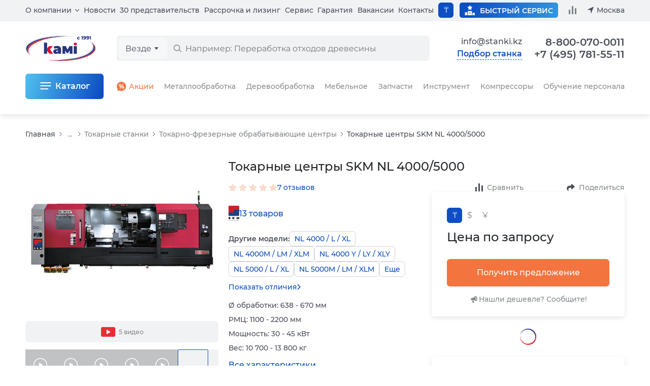

--- FILE ---
content_type: text/html; charset=windows-1251
request_url: https://www.stanki.kz/catalog/tokarnye_obrabatyvayushchie_tsentry/tokarnye_tsentry_skm_ceriya_nl_4000_5000/
body_size: 34580
content:

<!DOCTYPE html>
<html lang="ru">
<head>
  <meta name="viewport" content="width=device-width">
  <meta charset="windows-1251">
  <meta name="robots" content="noyaca"/>
  <meta name="robots" content="noodp"/>
  <meta name="format-detection" content="telephone=no">
    <title>Токарные центры SKM NL 4000/5000 - купить по доступным ценам с доставкой по России в КАМИ</title>

  <style>
html{line-height:1.2;-webkit-text-size-adjust:100%}
body{margin:0}
main{display:block}
h1{font-size:2em;margin:.67em 0}
hr{box-sizing:content-box;height:0;overflow:visible}
pre{font-family:monospace,monospace;font-size:1em}
a{background-color:transparent}
abbr[title]{border-bottom:none;text-decoration:underline;text-decoration:underline dotted}
b,strong{font-weight:bolder}
code,kbd,samp{font-family:monospace,monospace;font-size:1em}
small{font-size:80%}
sub,sup{font-size:75%;line-height:0;position:relative;vertical-align:baseline}
sub{bottom:-.25em}
sup{top:-.5em}
img{border-style:none}
button,input,optgroup,select,textarea{font-family:inherit;font-size:100%;line-height:1.2;margin:0}
button,input{overflow:visible}
button,select{text-transform:none}
[type=button],[type=reset],[type=submit],button{-webkit-appearance:button}
[type=button]::-moz-focus-inner,[type=reset]::-moz-focus-inner,[type=submit]::-moz-focus-inner,button::-moz-focus-inner{border-style:none;padding:0}
[type=button]:-moz-focusring,[type=reset]:-moz-focusring,[type=submit]:-moz-focusring,button:-moz-focusring{outline:1px dotted ButtonText}
fieldset{padding:.35em .75em .625em}
legend{box-sizing:border-box;color:inherit;display:table;max-width:100%;padding:0;white-space:normal}
progress{vertical-align:baseline}
textarea{overflow:auto}
[type=checkbox],[type=radio]{box-sizing:border-box;padding:0}
[type=number]::-webkit-inner-spin-button,[type=number]::-webkit-outer-spin-button{height:auto}
[type=search]{-webkit-appearance:textfield;outline-offset:-2px}
[type=search]::-webkit-search-decoration{-webkit-appearance:none}
::-webkit-file-upload-button{-webkit-appearance:button;font:inherit}
details{display:block}
summary{display:list-item}
template{display:none}
[hidden]{display:none}

*,*::after,*::before{font-family:'Montserrat',Arial,sans-serif;text-rendering:optimizeLegibility;box-sizing:border-box}
input,textarea{-webkit-appearance:none}
img{image-rendering:-webkit-optimize-contrast;image-rendering:-o-crisp-edges;image-rendering:-moz-crisp-edges;image-rendering:crisp-edges}
button{background-color:transparent;border:none;padding:0}
ul,ol{margin:0;padding:0;list-style:none}
</style>

  <meta http-equiv="Content-Type" content="text/html; charset=windows-1251" />
<meta name="robots" content="index, follow" />
<meta name="description" content="Токарные центры SKM NL 4000/5000 - купить по доступным ценам: выставочные залы в Москве и Подмосковье, доставка по России, гарантия и сервис, подробные технические характеристики и описание, возможен лизинг, подробности по &#9742; 8 (800) 1000-111" />
<link rel="canonical" href="https://www.stanki.kz/catalog/tokarnye_obrabatyvayushchie_tsentry/tokarnye_tsentry_skm_ceriya_nl_4000_5000/" />
<script type="text/javascript" data-skip-moving="true">(function(w, d, n) {var cl = "bx-core";var ht = d.documentElement;var htc = ht ? ht.className : undefined;if (htc === undefined || htc.indexOf(cl) !== -1){return;}var ua = n.userAgent;if (/(iPad;)|(iPhone;)/i.test(ua)){cl += " bx-ios";}else if (/Android/i.test(ua)){cl += " bx-android";}cl += (/(ipad|iphone|android|mobile|touch)/i.test(ua) ? " bx-touch" : " bx-no-touch");cl += w.devicePixelRatio && w.devicePixelRatio >= 2? " bx-retina": " bx-no-retina";var ieVersion = -1;if (/AppleWebKit/.test(ua)){cl += " bx-chrome";}else if ((ieVersion = getIeVersion()) > 0){cl += " bx-ie bx-ie" + ieVersion;if (ieVersion > 7 && ieVersion < 10 && !isDoctype()){cl += " bx-quirks";}}else if (/Opera/.test(ua)){cl += " bx-opera";}else if (/Gecko/.test(ua)){cl += " bx-firefox";}if (/Macintosh/i.test(ua)){cl += " bx-mac";}ht.className = htc ? htc + " " + cl : cl;function isDoctype(){if (d.compatMode){return d.compatMode == "CSS1Compat";}return d.documentElement && d.documentElement.clientHeight;}function getIeVersion(){if (/Opera/i.test(ua) || /Webkit/i.test(ua) || /Firefox/i.test(ua) || /Chrome/i.test(ua)){return -1;}var rv = -1;if (!!(w.MSStream) && !(w.ActiveXObject) && ("ActiveXObject" in w)){rv = 11;}else if (!!d.documentMode && d.documentMode >= 10){rv = 10;}else if (!!d.documentMode && d.documentMode >= 9){rv = 9;}else if (d.attachEvent && !/Opera/.test(ua)){rv = 8;}if (rv == -1 || rv == 8){var re;if (n.appName == "Microsoft Internet Explorer"){re = new RegExp("MSIE ([0-9]+[\.0-9]*)");if (re.exec(ua) != null){rv = parseFloat(RegExp.$1);}}else if (n.appName == "Netscape"){rv = 11;re = new RegExp("Trident/.*rv:([0-9]+[\.0-9]*)");if (re.exec(ua) != null){rv = parseFloat(RegExp.$1);}}}return rv;}})(window, document, navigator);</script>


<link href="/bitrix/js/ui/fonts/opensans/ui.font.opensans.min.css?16593860502320" type="text/css"  rel="stylesheet" />
<link href="/bitrix/js/main/popup/dist/main.popup.bundle.min.css?165938606524774" type="text/css"  rel="stylesheet" />
<link href="/bitrix/cache/css/kz/2023/template_6d14b5ac9237b4cd7a874674efb964b5/template_6d14b5ac9237b4cd7a874674efb964b5_v1.css?1768489955670939" type="text/css"  data-template-style="true" rel="stylesheet" />







<meta property="og:title" content="Токарные центры SKM NL 4000/5000 - купить по доступным ценам с доставкой по России в КАМИ"; />
<meta property="og:type" content="website"; />
<meta property="og:site_name" content="КАМИ"/>
<meta property="og:locale" content="ru_RU"/>
<meta property="og:image" content="https://www.stanki.ru/upload/resize_cache/iblock/c0c/1200_800_17236f3bb137eb253405d06e58cacf26c/width_800_height_385_tokarnye_tsentry_skm_ceriya_nl_4000_5000_1.jpg"; />
<meta property="og:image:width" content="1200"/>
<meta property="og:image:height" content="800"/>
<meta property="og:description" content="Токарные центры SKM NL 4000/5000 - купить по доступным ценам: выставочные залы в Москве и Подмосковье, доставка по России, гарантия и сервис, подробные технические характеристики и описание, возможен лизинг, подробности по &#9742; 8 (800) 1000-111"; />
<meta property="og:url" content="https://www.stanki.ru/catalog/tokarnye_obrabatyvayushchie_tsentry/tokarnye_tsentry_skm_ceriya_nl_4000_5000/"; />
<meta property="product:availability" content="in stock">
<meta property="product:condition" content="new">
<meta property="product:category" content="5077">
<meta property="product:retailer_item_id" content="9518254">
<meta property="product:brand" content="SKM">

<script type="application/ld+json">
{ "@context" :"http://schema.org/", 
"@type":"Product",
"brand":"SKM",
"image":"https://www.stanki.ru/upload/resize_cache/iblock/de1/1200_800_17236f3bb137eb253405d06e58cacf26c/width_600_height_800_tokarnye_tsentry_skm_ceriya_nl_4000_5000_1.jpg",
"description":"Токарные центры SKM NL 4000/5000 - купить по доступным ценам: выставочные залы в Москве и Подмосковье, доставка по России, гарантия и сервис, подробные технические характеристики и описание, возможен лизинг, подробности по &#9742; 8 (800) 1000-111",
"name":"Токарные центры SKM NL 4000/5000 - купить по доступным ценам с доставкой по России в КАМИ",
"offers":{
"@type":"Offer",
"availability":"https://schema.org/InStock",
"price":"",
"priceCurrency":"RUR"},
"url":"https://www.stanki.ru/catalog/tokarnye_obrabatyvayushchie_tsentry/tokarnye_tsentry_skm_ceriya_nl_4000_5000/"}
</script>





      <meta name="google-site-verification" content="QJhQL7x_w6g92TDqAVdZOue2HmkzcIqdI3AWPeX8KQE" />
  
  
  <link rel="preload" as="font" type="font/woff2" href="/bitrix/templates/2023/fonts/montserrat/montserrat-medium.woff2" crossorigin>

  <link rel="alternate" href="https://www.stanki.ru/catalog/tokarnye_obrabatyvayushchie_tsentry/tokarnye_tsentry_skm_ceriya_nl_4000_5000/" hreflang="ru" />
  <link rel="alternate" href="https://www.stanki.by/catalog/tokarnye_obrabatyvayushchie_tsentry/tokarnye_tsentry_skm_ceriya_nl_4000_5000/" hreflang="ru-by" />
  <link rel="alternate" href="https://www.stanki.kz/catalog/tokarnye_obrabatyvayushchie_tsentry/tokarnye_tsentry_skm_ceriya_nl_4000_5000/" hreflang="ru-kz" />
</head>

<body class="page page_product js-page">
  
  
        
    <!-- Google Tag Manager (noscript) -->
    <noscript><iframe src="https://www.googletagmanager.com/ns.html?id=GTM-K44RPVPV"
    height="0" width="0" style="display:none;visibility:hidden"></iframe></noscript>
    <!-- End Google Tag Manager (noscript) -->
  
      
        
<header class="headerPage js-header">
  <div class="headerPage__add js-mobile-header">
    <div class="containerPage headerPage__mobile">
      <a class="headerPage__logo headerPage__logo_add" href="/" aria-label="Перейти на главную страницу">
        <img src="/bitrix/templates/2023/images/logo.svg" width="138" height="50" alt="КАМИ – станки и промышленное оборудование по металлу, дереву, мебели, стеклу">
      </a>

      
      <div class="headerPage__mobileCurrencies">
        <div class="page__currencies js-toggle-currency" data-url="/ajax/set_currency.php">
      <button class="page__currency active" name="currency" value="kzt" type="button" title="В тенге">&#8376;</button>
      
  <button class="page__currency " name="currency" value="usd" type="button" title="В долларах">&dollar;</button>
  
      <button class="page__currency " name="currency" value="cny" type="button" title="В юанях">&yen;</button>
      </div>
      </div>

      <button
                  data-url="/ajax/get/forms/selection.php"
          data-return_url="/catalog/tokarnye_obrabatyvayushchie_tsentry/tokarnye_tsentry_skm_ceriya_nl_4000_5000/"
                data-id="Токарные центры SKM NL 4000/5000 - купить по доступным ценам с доставкой по России в КАМИ"
        class="headerPage__selection headerPage__selection_mobile js-default-modal-window"
        type="button"
      >Подбор станка</button>

      
      <a class="headerPage__btnIcon headerPage__btnIcon_mail" href="mailto:info@stanki.ru?subject=Обращение в КАМИ" aria-label="Обращение в КАМИ"></a>

      <a class="headerPage__btnIcon headerPage__btnIcon_phone js-common-phone" href="tel:88000700011">8-800-070-0011</a>

      
      
      
      <button class="headerPage__btnIcon headerPage__btnIcon_burger js-header-menu-open" type="button" aria-label="Меню"></button>
    </div>

    <div class="headerPage__addSearch containerPage mainSearch mainSearch_add js-header-search"></div>

      </div>

  <div class="headerPage__background js-header-menu-background"></div>

  <div class="containerPage headerPage__main js-header-menu-window">
    <div class="headerPage__submenu headerSubmenu js-header-menu-sub">
      <div class="headerSubmenu__title">
        <button class="headerSubmenu__back" type="button" data-submenu-close>Вернуться назад</button>
        <span data-submenu-title></span>
        <button class="headerPage__closeMenu js-header-menu-close" type="button">Закрыть меню</button>
      </div>

      <div class="headerSubmenu__content" data-submenu-content></div>
    </div>

    <div class="headerPage__grid">
      <div class="headerPage__mobileTop js-mobile-top">
        <a class="headerPage__logo headerPage__logo_main" href="/">
          <img src="/bitrix/templates/2023/images/logo.svg" width="138" height="50" alt="КАМИ – станки и промышленное оборудование по металлу, дереву, мебели, стеклу">
        </a>

        <button class="headerPage__closeMenu js-header-menu-close" type="button">Закрыть меню</button>
      </div>

      
      
      <div class="headerPage__search" id="vue-search-form"></div>

      <div class="headerPage__top ">
        <nav class="headerPage__menu">
          <ul class="menu">
            <li class="menu__item menu__item_parent">
              <a class="menu__link menu__link_parent js-header-menu-parent" data-id="about" href="/about/">О компании</a>

              <ul class="menu__inside js-header-menu-children" data-id="about">
                
                <li class="menu__insideItem">
                  <a class="menu__link menu__link_inside" href="/about/">О компании</a>
                </li>

                <li class="menu__insideItem">
                  <a class="menu__link menu__link_inside" href="/about/warehouse/">Складские комплексы и запись</a>
                </li>

                <li class="menu__insideItem">
                  <a class="menu__link menu__link_inside" href="/manufacturer/">Производители</a>
                </li>

                
                <li class="menu__insideItem">
                  <a class="menu__link menu__link_inside" href="/about/delivery/">Доставка</a>
                </li>

                
                
                
                <li class="menu__insideItem">
                  <a class="menu__link menu__link_inside" href="/about/reviews/">Отзывы</a>
                </li>

                
                <li class="menu__insideItem">
                  <button class="menu__link menu__link_inside js-default-modal-window" type="button" data-return_url="/catalog/tokarnye_obrabatyvayushchie_tsentry/tokarnye_tsentry_skm_ceriya_nl_4000_5000/" data-id="Токарные центры SKM NL 4000/5000 - купить по доступным ценам с доставкой по России в КАМИ" data-url="/ajax/get/forms/director.php">Связь с руководством</button>
                </li>

                
                <li class="menu__insideItem">
                  <a class="menu__link menu__link_inside" href="/audit/">Акты сверки</a>
                </li>

                              </ul>
            </li>

            <li class="menu__item">
              <a class="menu__link" href="/about/news/">Новости</a>
            </li>

            <li class="menu__item">
              <a class="menu__link" href="/about/representations/">30 представительств</a>
            </li>

            <li class="menu__item">
              <a class="menu__link" href="/about/leasing_kredit/">Рассрочка и лизинг</a>
            </li>

            <li class="menu__item">
              <a class="menu__link" href="/about/maintenance/">Сервис</a>
            </li>

            <li class="menu__item">
              <a class="menu__link" href="/about/guarantee/">Гарантия</a>
            </li>

            <li class="menu__item">
              <a class="menu__link" href="https://hh.ru/employer/6031" target="_blank" rel="nofollow">Вакансии</a>
            </li>

            <li class="menu__item">
              <a class="menu__link js-current-contact-page-link" href="/about/contacts/">Контакты</a>
            </li>

                      </ul>
        </nav>

        <div class="headerPage__currencies" data-parent>
          <button class="headerPage__control page__currency page__currency_control" type="button" onclick="this.closest('[data-parent]').classList.toggle('active')">
            &#8376;          </button>

          <div class="headerPage__inside">
            
            <div class="headerPage__select">
              <div class="page__currencies js-toggle-currency" data-url="/ajax/set_currency.php">
      <button class="page__currency active" name="currency" value="kzt" type="button" title="В тенге">&#8376;</button>
      
  <button class="page__currency " name="currency" value="usd" type="button" title="В долларах">&dollar;</button>
  
      <button class="page__currency " name="currency" value="cny" type="button" title="В юанях">&yen;</button>
      </div>
            </div>
          </div>
        </div>

        <div class="headerPage__info">
          
          <a class="headerPage__service" href="/about/maintenance/">
            <i></i>
            <span>Быстрый сервис</span>
          </a>

          <a class="headerPage__compare js-compare-count" href="/compare/" data-count>
            <i></i>
            <span>Сравнение</span>
          </a>

          <button class="headerPage__region js-header-menu-region js-current-city" type="button" data-url="/ajax/get/region-list.php" data-title="Выбор региона">Москва</button>
        </div>
      </div>

      <div class="headerPage__controls">
        
        
        
        
        <div class="headerPage__links">
          <a class="headerPage__mail headerPage__mail_contacts" href="mailto:info@stanki.kz?subject=Обращение в КАМИ" aria-label="Обращение в КАМИ" onclick="ym(2560525,'reachGoal','Postup'); return true;">info@stanki.kz</a>

          <button
                          data-url="/ajax/get/forms/selection.php"
              data-return_url="/catalog/tokarnye_obrabatyvayushchie_tsentry/tokarnye_tsentry_skm_ceriya_nl_4000_5000/"
                        data-id="Токарные центры SKM NL 4000/5000 - купить по доступным ценам с доставкой по России в КАМИ"
            class="headerPage__selection headerPage__selection_desktop headerPage__selection_contacts js-default-modal-window"
            type="button"
          >Подбор станка</button>
        </div>
      </div>

      <div class="headerPage__contacts">
        <div class="headerPage__call">
          <div class="headerPage__phones">
            <a class="headerPage__phone js-common-phone" href="tel:88000700011">8-800-070-0011 <span>/</span></a>
            <a class="headerPage__phone js-current-phone" href="tel:+74957815511">+7 (495) 781-55-11</a>
          </div>

                  </div>
      </div>

      <div class="headerPage__catalog headerCatalog js-header-menu-catalog" data-url="/ajax/get/header-catalog-detail.php">
        <div class="headerCatalogDetail" data-detail-id="all"><div class="headerCatalogDetail__title"><span>Весь каталог</span></div><div class="headerCatalogGrid"><a class="headerCatalogGrid__link" href="/catalog/metalloobrabatyvayuschee_oborudovanie/" ><img src="/bitrix/templates/2023/images/menu/machine-metall.svg" class="headerCatalogGrid__icon headerCatalogGrid__icon_machine-metall" width="60" height="60" loading="lazy"><span>Металлообрабатывающее оборудование</span></a><a class="headerCatalogGrid__link" href="/catalog/derevoobrabatyvayushhee_oborudovanie/" ><img src="/bitrix/templates/2023/images/menu/machine-wood.svg" class="headerCatalogGrid__icon headerCatalogGrid__icon_machine-wood" width="60" height="60" loading="lazy"><span>Деревообрабатывающее оборудование</span></a><a class="headerCatalogGrid__link" href="/catalog/oborudovanie_dlya_proizvodstva_mebeli/" ><img src="/bitrix/templates/2023/images/menu/machine-furniture.svg" class="headerCatalogGrid__icon headerCatalogGrid__icon_machine-furniture" width="60" height="60" loading="lazy"><span>Оборудование для производства мебели</span></a><a class="headerCatalogGrid__link" href="/catalog/frezernye_stanki_i_centry_s_chpu/" ><img src="/bitrix/templates/2023/images/menu/machine-milling.svg" class="headerCatalogGrid__icon headerCatalogGrid__icon_machine-milling" width="60" height="60" loading="lazy"><span>Фрезерное оборудование с ЧПУ</span></a><a class="headerCatalogGrid__link" href="/catalog/instrument/" ><img src="/bitrix/templates/2023/images/menu/tools-saw.svg" class="headerCatalogGrid__icon headerCatalogGrid__icon_tools-saw" width="60" height="60" loading="lazy"><span>Инструменты</span></a><a class="headerCatalogGrid__link" href="/catalog/oborudovanie_dlya_zatochki_instrumenta/" ><img src="/bitrix/templates/2023/images/menu/machine-sharpening.svg" class="headerCatalogGrid__icon headerCatalogGrid__icon_machine-sharpening" width="60" height="60" loading="lazy"><span>Оборудование для заточки инструмента</span></a><a class="headerCatalogGrid__link" href="https://air.stanki.ru/catalog/" target="_blank" rel="nofollow"><img src="/bitrix/templates/2023/images/menu/machine-compressor.svg" class="headerCatalogGrid__icon headerCatalogGrid__icon_machine-compressor" width="60" height="60" loading="lazy"><span>Компрессоры (вы перейдете на новый сайт)</span></a><a class="headerCatalogGrid__link" href="/catalog/kamneobrabatyvayushchee_oborudovanie/" ><img src="/bitrix/templates/2023/images/menu/machine-stone.svg" class="headerCatalogGrid__icon headerCatalogGrid__icon_machine-stone" width="60" height="60" loading="lazy"><span>Камнеобрабатывающее оборудование</span></a><a class="headerCatalogGrid__link" href="/catalog/stekloobrabatyvayuschee_oborudovanie/" ><img src="/bitrix/templates/2023/images/menu/machine-glass.svg" class="headerCatalogGrid__icon headerCatalogGrid__icon_machine-glass" width="60" height="60" loading="lazy"><span>Стеклообрабатывающее оборудование</span></a><a class="headerCatalogGrid__link" href="/service/" ><img src="/bitrix/templates/2023/images/menu/gears.svg" class="headerCatalogGrid__icon headerCatalogGrid__icon_gears" width="60" height="60" loading="lazy"><span>Запчасти для станков</span></a><a class="headerCatalogGrid__link" href="/catalog/5_ti_osevye_obrabatyvayushchie_tsentry/" ><img src="/bitrix/templates/2023/images/menu/machine-5-osey.svg" class="headerCatalogGrid__icon headerCatalogGrid__icon_machine-5-osey" width="60" height="60" loading="lazy"><span>5-ти осевые обрабатывающие центры</span></a><a class="headerCatalogGrid__link" href="/catalog/robototekhnika/" ><img src="/bitrix/templates/2023/images/menu/robototekhnika.svg" class="headerCatalogGrid__icon headerCatalogGrid__icon_robototekhnika" width="60" height="60" loading="lazy"><span>Робототехника</span></a><a class="headerCatalogGrid__link" href="/catalog/frezernye-stanki-po-metallu/" ><img src="/bitrix/templates/2023/images/menu/frezer.svg" class="headerCatalogGrid__icon headerCatalogGrid__icon_frezer" width="60" height="60" loading="lazy"><span>Фрезерные станки и центры</span></a><a class="headerCatalogGrid__link" href="/catalog/tokarnye_stanki_i_tsentry/" ><img src="/bitrix/templates/2023/images/menu/tokar.svg" class="headerCatalogGrid__icon headerCatalogGrid__icon_tokar" width="60" height="60" loading="lazy"><span>Токарные станки и центры</span></a><a class="headerCatalogGrid__link" href="/catalog/lentochnopilnye_stanki/" ><img src="/bitrix/templates/2023/images/menu/ribbon.svg" class="headerCatalogGrid__icon headerCatalogGrid__icon_ribbon" width="60" height="60" loading="lazy"><span>Ленточнопильные станки</span></a><a class="headerCatalogGrid__link" href="/catalog/lazernye_stanki/" ><img src="/bitrix/templates/2023/images/menu/laser.svg" class="headerCatalogGrid__icon headerCatalogGrid__icon_laser" width="60" height="60" loading="lazy"><span>Лазерные станки</span></a><a class="headerCatalogGrid__link" href="/sale/" ><img src="/bitrix/templates/2023/images/menu/discont.svg" class="headerCatalogGrid__icon headerCatalogGrid__icon_discont" width="60" height="60" loading="lazy"><span>Акции</span></a><a class="headerCatalogGrid__link" href="/bu/" ><img src="/bitrix/templates/2023/images/menu/second-hand.svg" class="headerCatalogGrid__icon headerCatalogGrid__icon_second-hand" width="60" height="60" loading="lazy"><span>БУ</span></a><a class="headerCatalogGrid__link" href="/about/metal_technology/" ><img src="/bitrix/templates/2023/images/menu/technological-service.svg" class="headerCatalogGrid__icon headerCatalogGrid__icon_technological-service" width="60" height="60" loading="lazy"><span>Технологическое обслуживание</span></a></div></div>        <div class="headerCatalogDetail" data-detail-id="9400010"><div class="headerCatalogDetail__title"><span>Металлообрабатывающее оборудование</span><a class="headerCatalogDetail__link headerCatalogDetail__link_title" href="/catalog/metalloobrabatyvayuschee_oborudovanie/">
          Все товары
          <span class="headerCatalogDetail__quantity">420</span>
        </a><a class="headerCatalogDetail__link headerCatalogDetail__link_title headerCatalogDetail__link_discont" href="/sale/metalloobrabatyvayuschee_oborudovanie/">
          <img src="/bitrix/templates/2023/images/menu/discont.svg" width="20" height="20" loading="lazy">
          Акции
        </a><a class="headerCatalogDetail__link headerCatalogDetail__link_title headerCatalogDetail__link_technology" href="/about/metal_technology/">
          <img src="/bitrix/templates/2023/images/menu/technological-service.svg" width="30" height="30" loading="lazy">
          Технология
        </a></div><ul class="headerCatalogDetail__list"><li class="headerCatalogDetail__item">
            <a class="headerCatalogDetail__link" href="/catalog/tokarnye-stanki-po-metallu/">Токарные станки</a>
          </li><li class="headerCatalogDetail__item">
            <a class="headerCatalogDetail__link" href="/catalog/frezernye-stanki-po-metallu/">Фрезерные станки по металлу</a>
          </li><li class="headerCatalogDetail__item">
            <a class="headerCatalogDetail__link" href="/catalog/rastochnye_stanki/">Расточные станки</a>
          </li><li class="headerCatalogDetail__item">
            <a class="headerCatalogDetail__link" href="/catalog/shlifovalnoe_oborudovanie__/">Шлифовальные станки</a>
          </li><li class="headerCatalogDetail__item">
            <a class="headerCatalogDetail__link" href="/catalog/kompleksy_lazernogo_raskroya/">Лазерная резка</a>
          </li><li class="headerCatalogDetail__item">
            <a class="headerCatalogDetail__link" href="/catalog/elektroerozionnye-stanki/">Электроэрозионные станки</a>
          </li><li class="headerCatalogDetail__item">
            <a class="headerCatalogDetail__link" href="/catalog/zubo_i_rezboobrabatyvayushchie_stanki/">Зубообрабатывающие станки</a>
          </li><li class="headerCatalogDetail__item">
            <a class="headerCatalogDetail__link" href="/catalog/gidravlicheskie_listogibochnye_pressy/">Листогибочные прессы</a>
          </li><li class="headerCatalogDetail__item">
            <a class="headerCatalogDetail__link" href="/catalog/gilotinnye_nozhnitsy/">Гильотины</a>
          </li><li class="headerCatalogDetail__item">
            <a class="headerCatalogDetail__link" href="/catalog/gidravlicheskie_i_elektromekhanicheskie_valtsy/">Валковые машины</a>
          </li><li class="headerCatalogDetail__item">
            <a class="headerCatalogDetail__link" href="/catalog/koordinatno_probivnye_pressy_/">Координатно-пробивные прессы</a>
          </li><li class="headerCatalogDetail__item">
            <a class="headerCatalogDetail__link" href="/catalog/stanki_dlya_snyatiya_zausentsev_grata_okaliny_polirovki_i_shlifovki/">Станки для снятия заусенцев, грата, окалины, полировки и шлифовки</a>
          </li><li class="headerCatalogDetail__item">
            <a class="headerCatalogDetail__link" href="/catalog/gidravlicheskie_shtampovochnye_pressy/">Штамповочные прессы</a>
          </li><li class="headerCatalogDetail__item">
            <a class="headerCatalogDetail__link" href="https://air.stanki.ru/">Компрессорное оборудование</a>
          </li><li class="headerCatalogDetail__item">
            <a class="headerCatalogDetail__link" href="/catalog/gibka_listovogo_metalla/">Гибка листового металла</a>
          </li><li class="headerCatalogDetail__item">
            <a class="headerCatalogDetail__link" href="/catalog/ustanovki-gidroabrazivnoj-rezki/">Установки гидроабразивной резки</a>
          </li><li class="headerCatalogDetail__item">
            <a class="headerCatalogDetail__link" href="/catalog/probivnye_i_shtampovochnye_pressy/">Пробивные и штамповочные прессы</a>
          </li><li class="headerCatalogDetail__item">
            <a class="headerCatalogDetail__link" href="/catalog/otreznye-stanki-po-metallu/">Отрезные станки</a>
          </li><li class="headerCatalogDetail__item">
            <a class="headerCatalogDetail__link" href="/catalog/stanki_dlya_pravki_prutka/">Станки для правки прутка</a>
          </li><li class="headerCatalogDetail__item">
            <a class="headerCatalogDetail__link" href="/catalog/faskosemnye_stanki/">Фаскосъемные станки</a>
          </li><li class="headerCatalogDetail__item">
            <a class="headerCatalogDetail__link" href="/catalog/trubogibochnye_stanki/">Трубогибочные станки</a>
          </li><li class="headerCatalogDetail__item">
            <a class="headerCatalogDetail__link" href="/catalog/profilegiby/">Профилегибы</a>
          </li><li class="headerCatalogDetail__item">
            <a class="headerCatalogDetail__link" href="/catalog/stanki_dlya_zatochki_i_podgotovki_diskovykh_pil_po_metallu/">Станки для заточки и подготовки дисковых пил по металлу</a>
          </li><li class="headerCatalogDetail__item">
            <a class="headerCatalogDetail__link" href="/catalog/stanki_dlya_zatochki_sverl/">Станки для заточки концевых фрез и сверел</a>
          </li><li class="headerCatalogDetail__item">
            <a class="headerCatalogDetail__link" href="/catalog/stanki_dlya_zatochki_promyshlennykh_gilotinnykh_nozhey/">Станки для заточки промышленных гильотинных ножей</a>
          </li><li class="headerCatalogDetail__item">
            <a class="headerCatalogDetail__link" href="/catalog/stanki_zatochnye_universalnye/">Станки заточные универсальные</a>
          </li><li class="headerCatalogDetail__item">
            <a class="headerCatalogDetail__link" href="/catalog/nastolnye_zatochnye_stanki/">Настольные заточные станки для концевых фрез и сверл</a>
          </li></ul><ul class="headerCatalogDetail__brands"><li>
            <a class="headerCatalogDetail__brand" href="/catalog/metalloobrabatyvayuschee_oborudovanie/spectr/">
              <img src="/upload/resize_cache/iblock/052/80_80_0619711fa078991f0a23d032687646b21/0526866263c12793e68a8e98401fce56.png" alt="SPECTR" loading="lazy">
            </a>
          </li><li>
            <a class="headerCatalogDetail__brand" href="/catalog/metalloobrabatyvayuschee_oborudovanie/skm/">
              <img src="/upload/resize_cache/iblock/02a/80_80_0619711fa078991f0a23d032687646b21/02ae4fa75969185af62d98ca91a5bf57.png" alt="SKM" loading="lazy">
            </a>
          </li><li>
            <a class="headerCatalogDetail__brand" href="/catalog/metalloobrabatyvayuschee_oborudovanie/jinn_fa/">
              <img src="/upload/resize_cache/iblock/64e/80_80_0619711fa078991f0a23d032687646b21/64ea1a6eace6f653d25b3def2ec8c9e6.jpg" alt="JINN FA" loading="lazy">
            </a>
          </li><li>
            <a class="headerCatalogDetail__brand" href="/catalog/metalloobrabatyvayuschee_oborudovanie/huazhongcnc/">
              <img src="/upload/resize_cache/iblock/707/80_80_0619711fa078991f0a23d032687646b21/7079f9add1b09d8ebcdd919a05e6c42b.png" alt="HUAZHONGCNC" loading="lazy">
            </a>
          </li><li>
            <a class="headerCatalogDetail__brand" href="/catalog/metalloobrabatyvayuschee_oborudovanie/ironmac/">
              <img src="/upload/resize_cache/iblock/66f/80_80_0619711fa078991f0a23d032687646b21/66f4dbc74e945fa66c41d9d1446d8dbc.jpg" alt="IRONMAC" loading="lazy">
            </a>
          </li><li>
            <a class="headerCatalogDetail__brand" href="/catalog/metalloobrabatyvayuschee_oborudovanie/chmer/">
              <img src="/upload/resize_cache/iblock/39c/80_80_0619711fa078991f0a23d032687646b21/39ccbc084834ffd702ea353157b768c7.jpg" alt="CHMER" loading="lazy">
            </a>
          </li><li>
            <a class="headerCatalogDetail__brand" href="/catalog/metalloobrabatyvayuschee_oborudovanie/takisawa/">
              <img src="/upload/resize_cache/iblock/127/80_80_0619711fa078991f0a23d032687646b21/1273a20a716769f6a2d567e87e4fe2ed.png" alt="TAKISAWA" loading="lazy">
            </a>
          </li><li>
            <a class="headerCatalogDetail__brand" href="/catalog/metalloobrabatyvayuschee_oborudovanie/kingred/">
              <img src="/upload/resize_cache/iblock/f2a/80_80_0619711fa078991f0a23d032687646b21/f2a8e8da9c1f0b870e1dcba677d91a64.png" alt="Kingred" loading="lazy">
            </a>
          </li><li>
            <a class="headerCatalogDetail__brand" href="/catalog/metalloobrabatyvayuschee_oborudovanie/radar/">
              <img src="/upload/resize_cache/iblock/bd0/80_80_0619711fa078991f0a23d032687646b21/bd02fb702c478d139678d85b36af98f1.jpg" alt="Radar" loading="lazy">
            </a>
          </li><li>
            <a class="headerCatalogDetail__brand" href="/catalog/metalloobrabatyvayuschee_oborudovanie/myday/">
              <img src="/upload/resize_cache/iblock/241/80_80_0619711fa078991f0a23d032687646b21/2418f86279d30d26edf29dc59b1ea324.png" alt="MYDAY" loading="lazy">
            </a>
          </li></ul></div>        <div class="headerCatalogDetail" data-detail-id="9400011"><div class="headerCatalogDetail__title"><span>Деревообрабатывающее оборудование</span><a class="headerCatalogDetail__link headerCatalogDetail__link_title" href="/catalog/derevoobrabatyvayushhee_oborudovanie/">
          Все товары
          <span class="headerCatalogDetail__quantity">672</span>
        </a><a class="headerCatalogDetail__link headerCatalogDetail__link_title headerCatalogDetail__link_discont" href="/sale/derevoobrabatyvayushhee_oborudovanie/">
          <img src="/bitrix/templates/2023/images/menu/discont.svg" width="20" height="20" loading="lazy">
          Акции
        </a><a class="headerCatalogDetail__link headerCatalogDetail__link_title headerCatalogDetail__link_secondHand" href="/bu/derevoobrabatyvayushhee_oborudovanie/">
          <img src="/bitrix/templates/2023/images/menu/second-hand.svg" width="20" height="20" loading="lazy">
          Б/У
        </a></div><ul class="headerCatalogDetail__list"><li class="headerCatalogDetail__item">
            <a class="headerCatalogDetail__link" href="/catalog/lesopilnoe_oborudovanie/">Лесопильное оборудование</a>
          </li><li class="headerCatalogDetail__item">
            <a class="headerCatalogDetail__link" href="/catalog/chetyrekhstoronnie_stanki/">Четырехсторонние станки</a>
          </li><li class="headerCatalogDetail__item">
            <a class="headerCatalogDetail__link" href="/catalog/stolyarnoe_oborudovanie/">Столярное оборудование</a>
          </li><li class="headerCatalogDetail__item">
            <a class="headerCatalogDetail__link" href="/catalog/shlifovalnoe_oborudovanie/">Шлифовальное оборудование</a>
          </li><li class="headerCatalogDetail__item">
            <a class="headerCatalogDetail__link" href="/catalog/pererabotka_otkhodov_drevesiny/">Переработка отходов древесины</a>
          </li><li class="headerCatalogDetail__item">
            <a class="headerCatalogDetail__link" href="/catalog/aspiratsionnye_sistemy/">Аспирационные системы</a>
          </li><li class="headerCatalogDetail__item">
            <a class="headerCatalogDetail__link" href="/catalog/pressy_i_vaymy/">Прессы и ваймы</a>
          </li><li class="headerCatalogDetail__item">
            <a class="headerCatalogDetail__link" href="/catalog/oborudovanie-dlya-srashchivaniya-po-dline/">Оборудование для сращивания по длине</a>
          </li><li class="headerCatalogDetail__item">
            <a class="headerCatalogDetail__link" href="/catalog/oborudovanie_dlya_vyrezki_defektov_i_optimizatsii/">Оборудование для вырезки дефектов и оптимизации</a>
          </li><li class="headerCatalogDetail__item">
            <a class="headerCatalogDetail__link" href="https://air.stanki.ru/">Компрессорное оборудование</a>
          </li><li class="headerCatalogDetail__item">
            <a class="headerCatalogDetail__link" href="/catalog/oborudovanie_dlya_domostroeniya/">Оборудование для домостроения</a>
          </li><li class="headerCatalogDetail__item">
            <a class="headerCatalogDetail__link" href="/catalog/kotelnye_ustanovki/">Котельные установки</a>
          </li><li class="headerCatalogDetail__item">
            <a class="headerCatalogDetail__link" href="/catalog/sushilnye_kamery/">Сушильные камеры</a>
          </li><li class="headerCatalogDetail__item">
            <a class="headerCatalogDetail__link" href="/catalog/mezhstanochnaya_mekhanizatsiya/">Межстаночная механизация</a>
          </li><li class="headerCatalogDetail__item">
            <a class="headerCatalogDetail__link" href="/catalog/parket/">Оборудование для изготовления паркета</a>
          </li><li class="headerCatalogDetail__item">
            <a class="headerCatalogDetail__link" href="/catalog/pallety_poddony/">Оборудование для изготовления поддонов</a>
          </li><li class="headerCatalogDetail__item">
            <a class="headerCatalogDetail__link" href="/catalog/tortsovochnye_stanki/">Торцовочные станки</a>
          </li><li class="headerCatalogDetail__item">
            <a class="headerCatalogDetail__link" href="/catalog/instrument_dlya_derevoobrabotki/">Инструмент для деревообработки</a>
          </li><li class="headerCatalogDetail__item headerCatalogDetail__item_product">
          <a class="headerCatalogDetail__link" href="/catalog/avtomatizirovannye_shirokolentochnye_kompleksy/gorizontalnaya_shirokolentochnaya_pilorama_htz_1100_pro/">
            
            <div class="headerCatalogDetail__name">Широколенточная пилорама Mebor HTZ 1100 PRO</div>
          </a>
        </li></ul><ul class="headerCatalogDetail__brands"><li>
            <a class="headerCatalogDetail__brand" href="/catalog/derevoobrabatyvayushhee_oborudovanie/krafter/">
              <img src="/upload/resize_cache/iblock/313/80_80_0619711fa078991f0a23d032687646b21/3131d393511399a72fa7e8ab0a9a498e.png" alt="KRAFTER" loading="lazy">
            </a>
          </li><li>
            <a class="headerCatalogDetail__brand" href="/catalog/derevoobrabatyvayushhee_oborudovanie/nanxing/">
              <img src="/upload/resize_cache/iblock/bff/80_80_0619711fa078991f0a23d032687646b21/bff687117590aaa64fcacb84e0a6af5f.jpg" alt="Nanxing" loading="lazy">
            </a>
          </li><li>
            <a class="headerCatalogDetail__brand" href="/catalog/derevoobrabatyvayushhee_oborudovanie/quadro/">
              <img src="/upload/resize_cache/iblock/b14/80_80_0619711fa078991f0a23d032687646b21/b1422a57da850a5576a8bc94c7e3bcfc.png" alt="QUADRO" loading="lazy">
            </a>
          </li><li>
            <a class="headerCatalogDetail__brand" href="/catalog/derevoobrabatyvayushhee_oborudovanie/beaver/">
              <img src="/upload/resize_cache/iblock/8ec/80_80_0619711fa078991f0a23d032687646b21/8ec1d3249a9d475b6b5e608473e93b41.png" alt="Beaver" loading="lazy">
            </a>
          </li><li>
            <a class="headerCatalogDetail__brand" href="/catalog/derevoobrabatyvayushhee_oborudovanie/walter/">
              <img src="/upload/resize_cache/iblock/1fb/80_80_0619711fa078991f0a23d032687646b21/1fb4e1d0685698606a46eb577276c0d9.jpg" alt="Walter" loading="lazy">
            </a>
          </li><li>
            <a class="headerCatalogDetail__brand" href="/catalog/derevoobrabatyvayushhee_oborudovanie/ostermann/">
              <img src="/upload/resize_cache/iblock/458/80_80_0619711fa078991f0a23d032687646b21/45839cf24d2eb252f39b34835709733c.png" alt="OSTERMANN" loading="lazy">
            </a>
          </li><li>
            <a class="headerCatalogDetail__brand" href="/catalog/derevoobrabatyvayushhee_oborudovanie/houfek/">
              <img src="/upload/resize_cache/iblock/2a3/80_80_0619711fa078991f0a23d032687646b21/2a3ef5e4927688926338c6d9a13b4f79.jpg" alt="Houfek" loading="lazy">
            </a>
          </li><li>
            <a class="headerCatalogDetail__brand" href="/catalog/derevoobrabatyvayushhee_oborudovanie/katres/">
              <img src="/upload/resize_cache/iblock/211/80_80_0619711fa078991f0a23d032687646b21/211c5c0c73b500eaec478af80c43a13d.png" alt="KATRES" loading="lazy">
            </a>
          </li><li>
            <a class="headerCatalogDetail__brand" href="/catalog/derevoobrabatyvayushhee_oborudovanie/mebor/">
              <img src="/upload/resize_cache/iblock/d0d/80_80_0619711fa078991f0a23d032687646b21/d0d98f5f40ca62049a481a7cf1535283.png" alt="Mebor" loading="lazy">
            </a>
          </li><li>
            <a class="headerCatalogDetail__brand" href="/catalog/derevoobrabatyvayushhee_oborudovanie/untha/">
              <img src="/upload/resize_cache/iblock/ffc/80_80_0619711fa078991f0a23d032687646b21/ffc326052033bb4926c728d0f3c24db1.png" alt="UNTHA" loading="lazy">
            </a>
          </li></ul></div>        <div class="headerCatalogDetail" data-detail-id="9400013"><div class="headerCatalogDetail__title"><span>Оборудование для производства мебели</span><a class="headerCatalogDetail__link headerCatalogDetail__link_title" href="/catalog/oborudovanie_dlya_proizvodstva_mebeli/">
          Все товары
          <span class="headerCatalogDetail__quantity">791</span>
        </a><a class="headerCatalogDetail__link headerCatalogDetail__link_title headerCatalogDetail__link_discont" href="/sale/oborudovanie_dlya_proizvodstva_mebeli/">
          <img src="/bitrix/templates/2023/images/menu/discont.svg" width="20" height="20" loading="lazy">
          Акции
        </a><a class="headerCatalogDetail__link headerCatalogDetail__link_title headerCatalogDetail__link_secondHand" href="/bu/oborudovanie_dlya_proizvodstva_mebeli/">
          <img src="/bitrix/templates/2023/images/menu/second-hand.svg" width="20" height="20" loading="lazy">
          Б/У
        </a></div><ul class="headerCatalogDetail__list"><li class="headerCatalogDetail__item">
            <a class="headerCatalogDetail__link" href="/catalog/formatno-raskroechnye_stanki_i_centry/">Форматно-раскроечные станки и центры</a>
          </li><li class="headerCatalogDetail__item">
            <a class="headerCatalogDetail__link" href="/catalog/kromkooblitsovochnye_stanki/">Кромкооблицовочные станки</a>
          </li><li class="headerCatalogDetail__item">
            <a class="headerCatalogDetail__link" href="/catalog/sverlilno_prisadochnye_stanki/">Сверлильно-присадочные станки</a>
          </li><li class="headerCatalogDetail__item">
            <a class="headerCatalogDetail__link" href="/catalog/sverlilno_prisadochnye_stanki_s_chpu/">Сверлильно-присадочные станки с ЧПУ</a>
          </li><li class="headerCatalogDetail__item">
            <a class="headerCatalogDetail__link" href="/catalog/upakovochnoe_oborudovanie_/">Упаковочное оборудование</a>
          </li><li class="headerCatalogDetail__item">
            <a class="headerCatalogDetail__link" href="/catalog/planshetno_rezhushchie_plottery/">Планшетно-режущие плоттеры</a>
          </li><li class="headerCatalogDetail__item">
            <a class="headerCatalogDetail__link" href="/catalog/frezernye_stanki_s_chpu/">Фрезерные станки с ЧПУ для производства мебели</a>
          </li><li class="headerCatalogDetail__item">
            <a class="headerCatalogDetail__link" href="/catalog/obrabatyvayushchie_tsentry_chpu/">Обрабатывающие центры на траверсах</a>
          </li><li class="headerCatalogDetail__item">
            <a class="headerCatalogDetail__link" href="/catalog/oborudovanie_dlya_izgotovleniya_plastikovykh_i_alyuminievykh_okon/">Станки для пластиковых (ПВХ) и алюминиевых окон</a>
          </li><li class="headerCatalogDetail__item">
            <a class="headerCatalogDetail__link" href="/catalog/oborudovanie_dlya_proizvodstva_dverey/">Оборудование для производства дверей</a>
          </li><li class="headerCatalogDetail__item">
            <a class="headerCatalogDetail__link" href="/catalog/pressy_i_oborudovanie_dlya_oblitsovyvaniya/">Прессы и оборудование для облицовывания</a>
          </li><li class="headerCatalogDetail__item">
            <a class="headerCatalogDetail__link" href="/catalog/kleenanosyashchie_stanki/">Клеенаносящие станки</a>
          </li><li class="headerCatalogDetail__item">
            <a class="headerCatalogDetail__link" href="/catalog/baget/">Оборудование для производства багета и рамочных фасадов</a>
          </li><li class="headerCatalogDetail__item">
            <a class="headerCatalogDetail__link" href="/catalog/oborudovanie_dlya_proizvodstva_matrasov_i_myagkoy_mebeli/">Оборудование для производства матрасов и мягкой мебели</a>
          </li><li class="headerCatalogDetail__item">
            <a class="headerCatalogDetail__link" href="/catalog/stanki_dlya_profilnogo_shlifovaniya/">Шлифовальное оборудование</a>
          </li><li class="headerCatalogDetail__item">
            <a class="headerCatalogDetail__link" href="/catalog/pokrasochnye_kamery_/">Оборудование для нанесения ЛКМ</a>
          </li><li class="headerCatalogDetail__item">
            <a class="headerCatalogDetail__link" href="/catalog/mezhstanochnaya_mekhanizatsiya_/">Межстаночная механизация</a>
          </li><li class="headerCatalogDetail__item">
            <a class="headerCatalogDetail__link" href="/catalog/oborudovanie_dlya_shpona_/">Оборудование для обработки шпона</a>
          </li><li class="headerCatalogDetail__item">
            <a class="headerCatalogDetail__link" href="/catalog/kashirovanie/">Каширование</a>
          </li><li class="headerCatalogDetail__item">
            <a class="headerCatalogDetail__link" href="/catalog/oborudovanie_dlya_oblitsovki_pogonazha_/">Оборудование для облицовки погонажа</a>
          </li><li class="headerCatalogDetail__item">
            <a class="headerCatalogDetail__link" href="/catalog/lazernogravirovalnye_stanki/">Лазерно-гравировальные станки</a>
          </li><li class="headerCatalogDetail__item">
            <a class="headerCatalogDetail__link" href="/catalog/stanki_i_centri_mnogopilnye_stanki_dlya_raskroya_plit/">Многопильные станки для раскроя плит</a>
          </li><li class="headerCatalogDetail__item">
            <a class="headerCatalogDetail__link" href="https://air.stanki.ru/catalog/vintovye-kompressory/triumph/">Компрессоры для мебельных производств</a>
          </li><li class="headerCatalogDetail__item">
            <a class="headerCatalogDetail__link" href="/catalog/stekloobrabatyvayuschee_oborudovanie/">Стеклообрабатывающее оборудование</a>
          </li></ul><ul class="headerCatalogDetail__brands"><li>
            <a class="headerCatalogDetail__brand" href="/catalog/oborudovanie_dlya_proizvodstva_mebeli/krafter/">
              <img src="/upload/resize_cache/iblock/313/80_80_0619711fa078991f0a23d032687646b21/3131d393511399a72fa7e8ab0a9a498e.png" alt="KRAFTER" loading="lazy">
            </a>
          </li><li>
            <a class="headerCatalogDetail__brand" href="/catalog/oborudovanie_dlya_proizvodstva_mebeli/nanxing/">
              <img src="/upload/resize_cache/iblock/bff/80_80_0619711fa078991f0a23d032687646b21/bff687117590aaa64fcacb84e0a6af5f.jpg" alt="Nanxing" loading="lazy">
            </a>
          </li><li>
            <a class="headerCatalogDetail__brand" href="/catalog/oborudovanie_dlya_proizvodstva_mebeli/filato/">
              <img src="/upload/resize_cache/iblock/142/80_80_0619711fa078991f0a23d032687646b21/7rwrlce3zmud0apkv5rpdv737r8y5k6x.jpg" alt="Filato" loading="lazy">
            </a>
          </li><li>
            <a class="headerCatalogDetail__brand" href="/catalog/oborudovanie_dlya_proizvodstva_mebeli/quadro/">
              <img src="/upload/resize_cache/iblock/b14/80_80_0619711fa078991f0a23d032687646b21/b1422a57da850a5576a8bc94c7e3bcfc.png" alt="QUADRO" loading="lazy">
            </a>
          </li><li>
            <a class="headerCatalogDetail__brand" href="/catalog/oborudovanie_dlya_proizvodstva_mebeli/beaver/">
              <img src="/upload/resize_cache/iblock/8ec/80_80_0619711fa078991f0a23d032687646b21/8ec1d3249a9d475b6b5e608473e93b41.png" alt="Beaver" loading="lazy">
            </a>
          </li><li>
            <a class="headerCatalogDetail__brand" href="/catalog/oborudovanie_dlya_proizvodstva_mebeli/vario_press/">
              <img src="/upload/resize_cache/iblock/2bb/80_80_0619711fa078991f0a23d032687646b21/2bbd9096aab7aa137945d15e53513239.png" alt="Vario Press" loading="lazy">
            </a>
          </li><li>
            <a class="headerCatalogDetail__brand" href="/catalog/oborudovanie_dlya_proizvodstva_mebeli/ostermann/">
              <img src="/upload/resize_cache/iblock/458/80_80_0619711fa078991f0a23d032687646b21/45839cf24d2eb252f39b34835709733c.png" alt="OSTERMANN" loading="lazy">
            </a>
          </li><li>
            <a class="headerCatalogDetail__brand" href="/catalog/oborudovanie_dlya_proizvodstva_mebeli/houfek/">
              <img src="/upload/resize_cache/iblock/2a3/80_80_0619711fa078991f0a23d032687646b21/2a3ef5e4927688926338c6d9a13b4f79.jpg" alt="Houfek" loading="lazy">
            </a>
          </li><li>
            <a class="headerCatalogDetail__brand" href="/catalog/oborudovanie_dlya_proizvodstva_mebeli/turanlar/">
              <img src="/upload/resize_cache/iblock/464/80_80_0619711fa078991f0a23d032687646b21/464af4f47adaad9c8bc533882fb45aec.png" alt="Turanlar" loading="lazy">
            </a>
          </li><li>
            <a class="headerCatalogDetail__brand" href="/catalog/oborudovanie_dlya_proizvodstva_mebeli/gqmac/">
              <img src="/upload/resize_cache/iblock/1a7/80_80_0619711fa078991f0a23d032687646b21/1a74bf8bc1f62445e9f8e13707bcc771.png" alt="GQmac" loading="lazy">
            </a>
          </li></ul></div>        <div class="headerCatalogDetail" data-detail-id="9400015"><div class="headerCatalogDetail__title"><span>Инструмент и заточные станки</span><a class="headerCatalogDetail__link headerCatalogDetail__link_title" href="/catalog/instrument/">
          Все товары
          <span class="headerCatalogDetail__quantity">584</span>
        </a><a class="headerCatalogDetail__link headerCatalogDetail__link_title headerCatalogDetail__link_discont" href="/sale/rasprodazha_instrumenta_so_sklada/">
          <img src="/bitrix/templates/2023/images/menu/discont.svg" width="20" height="20" loading="lazy">
          Акции
        </a><a class="headerCatalogDetail__link headerCatalogDetail__link_title headerCatalogDetail__link_sale" href="/sale/instrument_drev/">Распродажа</a></div><ul class="headerCatalogDetail__list"><li class="headerCatalogDetail__item">
            <a class="headerCatalogDetail__link" href="/catalog/instrument_dlya_derevoobrabotki/">Инструмент для деревообработки</a>
          </li><li class="headerCatalogDetail__item">
            <a class="headerCatalogDetail__link" href="/catalog/oborudovanie_dlya_zatochki_instrumenta/">Оборудование для заточки инструмента</a>
          </li><li class="headerCatalogDetail__item">
            <a class="headerCatalogDetail__link" href="/catalog/strepping_mashiny_i_komplektuyushchie/">Стреппинг машины и комплектующие</a>
          </li><li class="headerCatalogDetail__item">
            <a class="headerCatalogDetail__link" href="/catalog/instrument_dlya_stekloobrabotki/">Инструмент для стеклообработки</a>
          </li><li class="headerCatalogDetail__item">
            <a class="headerCatalogDetail__link" href="/catalog/elektroinstrument/">Ручной инструмент</a>
          </li><li class="headerCatalogDetail__item">
            <a class="headerCatalogDetail__link" href="/catalog/shlifovalnyy_instrument/">Шлифовальный инструмент</a>
          </li><li class="headerCatalogDetail__item headerCatalogDetail__item_product">
          <a class="headerCatalogDetail__link" href="/catalog/nastolnye_zatochnye_stanki/stanok_dlya_zatochki_kontsevykh_frez_i_sverl_ironmac_model_m31u/">
            
          <div class="headerCatalogDetail__image">
            <img src="/upload/resize_cache/iblock/cbd/343_160_1/stanok_dlya_zatochki_kontsevykh_frez_i_sverl_ironmac_model_m31u.jpg" alt="Станок для заточки концевых фрез и сверл IRONMAC M31U" loading="lazy">
          </div>
            <div class="headerCatalogDetail__name">Станок для заточки концевых фрез и сверл IRONMAC M31U</div>
          </a>
        </li></ul><ul class="headerCatalogDetail__brands"><li>
            <a class="headerCatalogDetail__brand" href="/catalog/instrument/blacksmith/">
              <img src="/upload/resize_cache/iblock/148/80_80_0619711fa078991f0a23d032687646b21/1489b09de4c312944039f755dc5fc5b8.png" alt="Blacksmith" loading="lazy">
            </a>
          </li><li>
            <a class="headerCatalogDetail__brand" href="/catalog/instrument/pilana/">
              <img src="/upload/resize_cache/iblock/bd2/80_80_0619711fa078991f0a23d032687646b21/bd26edb1f290830900883261c454d22a.png" alt="Pilana" loading="lazy">
            </a>
          </li><li>
            <a class="headerCatalogDetail__brand" href="/catalog/instrument/freud/">
              <img src="/upload/resize_cache/iblock/83b/80_80_0619711fa078991f0a23d032687646b21/83b8529d54765eecb88e3b8952bd94e0.jpg" alt="Freud" loading="lazy">
            </a>
          </li><li>
            <a class="headerCatalogDetail__brand" href="/catalog/instrument/untha/">
              <img src="/upload/resize_cache/iblock/ffc/80_80_0619711fa078991f0a23d032687646b21/ffc326052033bb4926c728d0f3c24db1.png" alt="UNTHA" loading="lazy">
            </a>
          </li><li>
            <a class="headerCatalogDetail__brand" href="/catalog/instrument/lenox/">
              <img src="/upload/resize_cache/iblock/939/80_80_0619711fa078991f0a23d032687646b21/939c6f9d4dfe722368ece112c3153f97.png" alt="Lenox" loading="lazy">
            </a>
          </li><li>
            <a class="headerCatalogDetail__brand" href="/catalog/instrument/sia/">
              <img src="/upload/resize_cache/iblock/5a5/80_80_0619711fa078991f0a23d032687646b21/5a53f896cc00171e1cc3d335c7bb5cd7.png" alt="SIA Abrasives" loading="lazy">
            </a>
          </li><li>
            <a class="headerCatalogDetail__brand" href="/catalog/instrument/munkforssagar/">
              <img src="/upload/resize_cache/iblock/8ec/80_80_0619711fa078991f0a23d032687646b21/8ec35695fefd8f464ac2f52cf54d0b4d.jpg" alt="MunkforsSagar" loading="lazy">
            </a>
          </li><li>
            <a class="headerCatalogDetail__brand" href="/catalog/instrument/ironmac/">
              <img src="/upload/resize_cache/iblock/66f/80_80_0619711fa078991f0a23d032687646b21/66f4dbc74e945fa66c41d9d1446d8dbc.jpg" alt="IRONMAC" loading="lazy">
            </a>
          </li><li>
            <a class="headerCatalogDetail__brand" href="/catalog/instrument/ilmetech/">
              <img src="/upload/resize_cache/iblock/118/80_80_0619711fa078991f0a23d032687646b21/1187a57491cbc3c5311a6157995d7eb1.png" alt="Ilmetech" loading="lazy">
            </a>
          </li><li>
            <a class="headerCatalogDetail__brand" href="/catalog/instrument/tigra/">
              <img src="/upload/resize_cache/iblock/756/80_80_0619711fa078991f0a23d032687646b21/75666f5e5eb83dda298ab9a461725ab7.jpg" alt="TIGRA" loading="lazy">
            </a>
          </li></ul></div>        <div class="headerCatalogDetail" data-detail-id="9400014"><div class="headerCatalogDetail__title"><span>Фрезерные станки с ЧПУ</span><a class="headerCatalogDetail__link headerCatalogDetail__link_title" href="/catalog/frezernye_stanki_i_centry_s_chpu/">
          Все товары
          <span class="headerCatalogDetail__quantity">96</span>
        </a><a class="headerCatalogDetail__link headerCatalogDetail__link_title headerCatalogDetail__link_discont" href="/sale/frezernye_stanki_i_centry_s_chpu/">
          <img src="/bitrix/templates/2023/images/menu/discont.svg" width="20" height="20" loading="lazy">
          Акции
        </a></div><ul class="headerCatalogDetail__list"><li class="headerCatalogDetail__item">
            <a class="headerCatalogDetail__link" href="/catalog/frezernye_obrabatyvayushchie_tsentry_s_chpu/">Фрезерные обрабатывающие центры с ЧПУ</a>
          </li><li class="headerCatalogDetail__item">
            <a class="headerCatalogDetail__link" href="https://air.stanki.ru/">Компрессорное оборудование</a>
          </li><li class="headerCatalogDetail__item">
            <a class="headerCatalogDetail__link" href="/catalog/frezernye_stanki_s_chpu/">Фрезерные станки с ЧПУ для производства мебели</a>
          </li><li class="headerCatalogDetail__item">
            <a class="headerCatalogDetail__link" href="/catalog/oborudovanie_dlya_modelnoy_osnastki/">Оборудование и материалы для модельной оснастки и обработки композитных материалов</a>
          </li><li class="headerCatalogDetail__item">
            <a class="headerCatalogDetail__link" href="/catalog/frezernye_stanki_s_chpu_dlya_kamnya/">Фрезерные станки с ЧПУ для камня</a>
          </li><li class="headerCatalogDetail__item headerCatalogDetail__item_product">
          <a class="headerCatalogDetail__link" href="/catalog/frezernye-stanki-s-chpu-promyshlennaya-seriya/frezernyy_stanok_s_chpu_24_avlt8/">
            
          <div class="headerCatalogDetail__image">
            <img src="/upload/resize_cache/iblock/12d/343_160_1/frezernyy_stanok_s_chpu_24_avlt8.jpg" alt="Фрезерные станки с ЧПУ Beaver. Серия AVLT" loading="lazy">
          </div>
            <div class="headerCatalogDetail__name">Фрезерные станки с ЧПУ Beaver. Серия AVLT</div>
          </a>
        </li></ul><ul class="headerCatalogDetail__brands"><li>
            <a class="headerCatalogDetail__brand" href="/catalog/frezernye_stanki_i_centry_s_chpu/filato/">
              <img src="/upload/resize_cache/iblock/142/80_80_0619711fa078991f0a23d032687646b21/7rwrlce3zmud0apkv5rpdv737r8y5k6x.jpg" alt="Filato" loading="lazy">
            </a>
          </li><li>
            <a class="headerCatalogDetail__brand" href="/catalog/frezernye_stanki_i_centry_s_chpu/quadro/">
              <img src="/upload/resize_cache/iblock/b14/80_80_0619711fa078991f0a23d032687646b21/b1422a57da850a5576a8bc94c7e3bcfc.png" alt="QUADRO" loading="lazy">
            </a>
          </li><li>
            <a class="headerCatalogDetail__brand" href="/catalog/frezernye_stanki_i_centry_s_chpu/beaver/">
              <img src="/upload/resize_cache/iblock/8ec/80_80_0619711fa078991f0a23d032687646b21/8ec1d3249a9d475b6b5e608473e93b41.png" alt="Beaver" loading="lazy">
            </a>
          </li><li>
            <a class="headerCatalogDetail__brand" href="/catalog/frezernye_stanki_i_centry_s_chpu/houfek/">
              <img src="/upload/resize_cache/iblock/2a3/80_80_0619711fa078991f0a23d032687646b21/2a3ef5e4927688926338c6d9a13b4f79.jpg" alt="Houfek" loading="lazy">
            </a>
          </li><li>
            <a class="headerCatalogDetail__brand" href="/catalog/frezernye_stanki_i_centry_s_chpu/ooo_tsentr_razvitiya_sapr_geos/">
              <img src="/upload/resize_cache/iblock/59e/80_80_0619711fa078991f0a23d032687646b21/59eb0c89454d6f79fb3d3e8b4346bafa.png" alt="Центр Развития САПР "ГеоС"" loading="lazy">
            </a>
          </li><li>
            <a class="headerCatalogDetail__brand" href="/catalog/frezernye_stanki_i_centry_s_chpu/bazis_tsentr/">
              <img src="/upload/resize_cache/iblock/791/80_80_0619711fa078991f0a23d032687646b21/791c2773df3b479bfa809ca05f0c9864.png" alt="Базис-Центр" loading="lazy">
            </a>
          </li><li>
            <a class="headerCatalogDetail__brand" href="/catalog/frezernye_stanki_i_centry_s_chpu/kitai/">
              <img src="/upload/resize_cache/iblock/128/80_80_0619711fa078991f0a23d032687646b21/128fe142e602024bfd2bed0df02c0622.png" alt="Китай" loading="lazy">
            </a>
          </li><li>
            <a class="headerCatalogDetail__brand" href="/catalog/frezernye_stanki_i_centry_s_chpu/belotti/">
              <img src="/upload/resize_cache/iblock/233/80_80_0619711fa078991f0a23d032687646b21/2335b6624126e3eace88b9ca846b447f.png" alt="Belotti" loading="lazy">
            </a>
          </li><li>
            <a class="headerCatalogDetail__brand" href="/catalog/frezernye_stanki_i_centry_s_chpu/compcut/">
              <img src="/upload/resize_cache/iblock/90e/80_80_0619711fa078991f0a23d032687646b21/90e48b95c4dd9c2b5d3ff31ce0ef0a3b.jpg" alt="Compcut" loading="lazy">
            </a>
          </li><li>
            <a class="headerCatalogDetail__brand" href="/catalog/frezernye_stanki_i_centry_s_chpu/becker/">
              <img src="/upload/resize_cache/iblock/d8d/80_80_0619711fa078991f0a23d032687646b21/d8d8e4b91de367f38d5efdf043398ba1.png" alt="Becker" loading="lazy">
            </a>
          </li></ul></div>
        <button class="headerCatalog__button customButton customButton_gradient customButton_catalog" type="button" data-item-id="all">Каталог</button>

        <ul class="headerCatalog__list">
                    
          <li class="headerCatalog__item">
            <a class="headerCatalog__link headerCatalog__link_sale" href="/sale/">
              <span>Акции</span>
              <span>Акции и скидки</span>
            </a>
          </li>

          <li class="headerCatalog__item">
            <a class="headerCatalog__link headerCatalog__link_parent" data-item-id="9400010" href="/catalog/metalloobrabatyvayuschee_oborudovanie/">
              <span>Металлообработка</span>
              <span>Металлообрабатывающее оборудование</span>
            </a>
          </li>

          <li class="headerCatalog__item">
            <a class="headerCatalog__link headerCatalog__link_parent" data-item-id="9400011" href="/catalog/derevoobrabatyvayushhee_oborudovanie/">
              <span>Деревообработка</span>
              <span>Деревообрабатывающее оборудование</span>
            </a>
          </li>

          <li class="headerCatalog__item">
            <a class="headerCatalog__link headerCatalog__link_parent" data-item-id="9400013" href="/catalog/oborudovanie_dlya_proizvodstva_mebeli/">
              <span>Мебельное</span>
              <span>Оборудование для производства мебели</span>
            </a>
          </li>

          <li class="headerCatalog__item">
            <a class="headerCatalog__link" href="/service/">Запчасти</a>
          </li>

          <li class="headerCatalog__item">
            <a class="headerCatalog__link headerCatalog__link_parent" data-item-id="9400015" href="/catalog/instrument/">
              <span>Инструмент</span>
              <span>Инструмент и заточное оборудование</span>
            </a>
          </li>

          <li class="headerCatalog__item headerCatalog__item_mobile">
            <a class="headerCatalog__link headerCatalog__link_parent" href="/catalog/stekloobrabatyvayuschee_oborudovanie/">Стеклообрабатывающее оборудование</a>
          </li>

          <li class="headerCatalog__item headerCatalog__item_mobile">
            <a class="headerCatalog__link headerCatalog__link_parent" href="/catalog/kamneobrabatyvayushchee_oborudovanie/">Камнеобрабатывающее оборудование</a>
          </li>

          <li class="headerCatalog__item headerCatalog__item_mobile">
            <a class="headerCatalog__link headerCatalog__link_parent" href="/catalog/oborudovanie_dlya_zatochki_i_podgotovki_metallorezhushchego_instrumenta/">
              <span>Заточное</span>
              <span>Оборудование для заточки инструмента</span>
            </a>
          </li>

          <li class="headerCatalog__item">
            <a class="headerCatalog__link headerCatalog__link_outside" href="https://air.stanki.ru/" target="_blank" rel="nofollow">Компрессоры</a>
          </li>

          <li class="headerCatalog__item headerCatalog__item_mobile">
            <a class="headerCatalog__link" href="/service/">Запчасти для станков</a>
          </li>

          <li class="headerCatalog__item headerCatalog__item_mobile">
            <a class="headerCatalog__link headerCatalog__link_parent" href="/catalog/spetsializirovannoe_oborudovanie/">Специализированное оборудование</a>
          </li>

          <li class="headerCatalog__item headerCatalog__item_mobile">
            <a class="headerCatalog__link headerCatalog__link_parent" data-item-id="9400014" href="/catalog/frezernye_stanki_i_centry_s_chpu/">Фрезерные станки и центры с ЧПУ</a>
          </li>

          
          <li class="headerCatalog__item headerCatalog__item_desktop">
            <a class="headerCatalog__link" href="https://cto.stanki.ru/" target="_blank" rel="nofollow">Обучение персонала</a>
          </li>
        </ul>

        <a class="headerPage__mail headerPage__mail_catalog" href="mailto:info@stanki.kz?subject=Обращение в КАМИ" aria-label="Обращение в КАМИ" onclick="ym(2560525,'reachGoal','Postup'); return true;">info@stanki.kz</a>

        <button
                      data-url="/ajax/get/forms/selection.php"
            data-return_url="/catalog/tokarnye_obrabatyvayushchie_tsentry/tokarnye_tsentry_skm_ceriya_nl_4000_5000/"
                    data-id="Токарные центры SKM NL 4000/5000 - купить по доступным ценам с доставкой по России в КАМИ"
          class="headerPage__selection headerPage__selection_desktop headerPage__selection_catalog js-default-modal-window"
          type="button"
        >Подбор станка</button>
      </div>
    </div>
  </div>
</header>

  <main class="main">
<div class="breadcrumbs container js-breadcrumbs"><ul class="breadcrumbs__list" data-list><li class="breadcrumbs__item" data-item="main">
				<a class="breadcrumbs__link breadcrumbs__link_main" href="/">Главная</a>
			</li><li class="breadcrumbs__item breadcrumbs__item_dots" data-item="dots">
					<button class="breadcrumbs__dots" type="button" data-item="toggle">...</button>
				</li><li class="breadcrumbs__item" data-item="link" data-index="1">
				<a class="breadcrumbs__link" href="/catalog/metalloobrabatyvayuschee_oborudovanie/">Металлообрабатывающее оборудование</a>
			</li><li class="breadcrumbs__item" data-item="link" data-index="2">
				<a class="breadcrumbs__link" href="/catalog/metallorezhushchie_stanki/">Оборудование для обработки металла резанием</a>
			</li><li class="breadcrumbs__item" data-item="link" data-index="3">
				<a class="breadcrumbs__link" href="/catalog/tokarnye-stanki-po-metallu/">Токарные станки</a>
			</li><li class="breadcrumbs__item" data-item="link" data-index="4">
				<a class="breadcrumbs__link" href="/catalog/tokarnye_obrabatyvayushchie_tsentry/">Токарно-фрезерные обрабатывающие центры</a>
			</li><li class="breadcrumbs__item breadcrumbs__item_current" data-item="current">
				<span class="breadcrumbs__current" title="Токарные центры SKM NL 4000/5000">Токарные центры SKM NL 4000/5000</span>
			</li></ul><ul class="breadcrumbs__hidden" data-inside><li class="breadcrumbs__item breadcrumbs__item_inside" data-item="1">
				<a class="breadcrumbs__link breadcrumbs__link_inside" href="/catalog/metalloobrabatyvayuschee_oborudovanie/">Металлообрабатывающее оборудование</a>
			</li><li class="breadcrumbs__item breadcrumbs__item_inside" data-item="2">
				<a class="breadcrumbs__link breadcrumbs__link_inside" href="/catalog/metallorezhushchie_stanki/">Оборудование для обработки металла резанием</a>
			</li><li class="breadcrumbs__item breadcrumbs__item_inside" data-item="3">
				<a class="breadcrumbs__link breadcrumbs__link_inside" href="/catalog/tokarnye-stanki-po-metallu/">Токарные станки</a>
			</li><li class="breadcrumbs__item breadcrumbs__item_inside" data-item="4">
				<a class="breadcrumbs__link breadcrumbs__link_inside" href="/catalog/tokarnye_obrabatyvayushchie_tsentry/">Токарно-фрезерные обрабатывающие центры</a>
			</li></ul></div>
<script type="application/ld+json">{"@context":"http://schema.org/",
"@type":"BreadcrumbList",
"itemListElement":
[{"@type":"ListItem","position":1,"item":{"@id":"https:\/\/www.stanki.ru\/","name":"\u0413\u043b\u0430\u0432\u043d\u0430\u044f"}},{"@type":"ListItem","position":2,"item":{"@id":"https:\/\/www.stanki.ru\/catalog\/metalloobrabatyvayuschee_oborudovanie\/","name":"\u041c\u0435\u0442\u0430\u043b\u043b\u043e\u043e\u0431\u0440\u0430\u0431\u0430\u0442\u044b\u0432\u0430\u044e\u0449\u0435\u0435 \u043e\u0431\u043e\u0440\u0443\u0434\u043e\u0432\u0430\u043d\u0438\u0435"}},{"@type":"ListItem","position":3,"item":{"@id":"https:\/\/www.stanki.ru\/catalog\/metallorezhushchie_stanki\/","name":"\u041e\u0431\u043e\u0440\u0443\u0434\u043e\u0432\u0430\u043d\u0438\u0435 \u0434\u043b\u044f \u043e\u0431\u0440\u0430\u0431\u043e\u0442\u043a\u0438 \u043c\u0435\u0442\u0430\u043b\u043b\u0430 \u0440\u0435\u0437\u0430\u043d\u0438\u0435\u043c"}},{"@type":"ListItem","position":4,"item":{"@id":"https:\/\/www.stanki.ru\/catalog\/tokarnye-stanki-po-metallu\/","name":"\u0422\u043e\u043a\u0430\u0440\u043d\u044b\u0435 \u0441\u0442\u0430\u043d\u043a\u0438"}},{"@type":"ListItem","position":5,"item":{"@id":"https:\/\/www.stanki.ru\/catalog\/tokarnye_obrabatyvayushchie_tsentry\/","name":"\u0422\u043e\u043a\u0430\u0440\u043d\u043e-\u0444\u0440\u0435\u0437\u0435\u0440\u043d\u044b\u0435 \u043e\u0431\u0440\u0430\u0431\u0430\u0442\u044b\u0432\u0430\u044e\u0449\u0438\u0435 \u0446\u0435\u043d\u0442\u0440\u044b"}},{"@type":"ListItem","position":6,"item":{"@id":"https:\/\/www.stanki.ru","name":"\u0422\u043e\u043a\u0430\u0440\u043d\u044b\u0435 \u0446\u0435\u043d\u0442\u0440\u044b SKM NL 4000\/5000"}}]} 
</script>

    <meta name="twitter:card" content="summary_large_image">
    <meta name="twitter:site" content="stanki">
    <meta name="twitter:image" content="https%3A%2F%2Fwww.stanki.ru%2Fupload%2Fresize_cache%2Fiblock%2Fc0c%2F1200_800_17236f3bb137eb253405d06e58cacf26c%2Fwidth_800_height_385_tokarnye_tsentry_skm_ceriya_nl_4000_5000_1.jpg">
    <meta name="twitter:domain" content="www.stanki.ru">

    
    
    <div class="main__section productGrid container"  data-product-id="9518254" data-element_name="Токарные центры SKM NL 4000/5000">
        <div class="productGrid__detail js-product-detail">
            <h1 class="productGrid__name" >Токарные центры SKM NL 4000/5000</h1>

                            <div class="productGrid__rating">
                                        <div class="rating rating_0">
                        <i></i>
                        <i></i>
                        <i></i>
                        <i></i>
                        <i></i>
                    </div>

                    <button data-href="#reviews" class="productGrid__ratingCounter js-scroll-to-target">7 отзывов</button>
                </div>
            
            
            <div class="productGrid__controls">
                
                                    <button class="productGrid__control productGrid__control_compare js-compare-product" type="button" data-product-id="9518254">
                        <span>Сравнить</span>
                        <span>В сравнении</span>
                    </button>
                
                <a class="productGrid__control productGrid__control_share" href="#product-sharing" data-fancybox>Поделиться</a>

                            </div>

            <div class="productGrid__sharing" id="product-sharing">
                <a class="customLink" href="https://api.whatsapp.com/send?text=%D0%A2%D0%BE%D0%BA%D0%B0%D1%80%D0%BD%D1%8B%D0%B5+%D1%86%D0%B5%D0%BD%D1%82%D1%80%D1%8B+SKM+NL+4000%2F5000+https%3A%2F%2Fwww.stanki.ru%2Fcatalog%2Ftokarnye_obrabatyvayushchie_tsentry%2Ftokarnye_tsentry_skm_ceriya_nl_4000_5000%2F&utm_source=stanki-ru&utm_medium=share&utm_campaign=whatsapp" target="_blank"
                    data-action="share/whatsapp/share" rel="nofollow">
                    <!-- <img src="" loading="lazy" alt="WhatsApp"> -->
                    <span>WhatsApp</span>
                </a>

                <a class="customLink"
                    href="https://telegram.me/share/url?text=%D0%A2%D0%BE%D0%BA%D0%B0%D1%80%D0%BD%D1%8B%D0%B5+%D1%86%D0%B5%D0%BD%D1%82%D1%80%D1%8B+SKM+NL+4000%2F5000&url=https%3A%2F%2Fwww.stanki.ru%2Fcatalog%2Ftokarnye_obrabatyvayushchie_tsentry%2Ftokarnye_tsentry_skm_ceriya_nl_4000_5000%2F&utm_source=stanki-ru&utm_medium=share&utm_campaign=telegram" target="_blank"
                    rel="nofollow">
                    <!-- <img src="" loading="lazy" alt="Telegram"> -->
                    <span>Telegram</span>
                </a>

                <a class="customLink"
                    href="https://3p3x.adj.st/?adjust_t=u783g1_kw9yml&utm_source=stanki-ru&utm_medium=share&utm_campaign=viber&adjust_fallback=https%3A%2F%2Fwww.viber.com%2F%3Futm_source%3DPartner%26utm_medium%3DSharebutton%26utm_campaign%3DDefualt&adjust_campaign=Sharebutton&adjust_deeplink=viber%3A%2F%2Fforward%3Ftext%3D%25D0%25A2%25D0%25BE%25D0%25BA%25D0%25B0%25D1%2580%25D0%25BD%25D1%258B%25D0%25B5%2B%25D1%2586%25D0%25B5%25D0%25BD%25D1%2582%25D1%2580%25D1%258B%2BSKM%2BNL%2B4000%252F5000%2Bhttps%253A%252F%252Fwww.stanki.ru%252Fcatalog%252Ftokarnye_obrabatyvayushchie_tsentry%252Ftokarnye_tsentry_skm_ceriya_nl_4000_5000%252F"
                    target="_blank" rel="nofollow">
                    <!-- <img src="" loading="lazy" alt="Viber"> -->
                    <span>Viber</span>
                </a>

                <a class="customLink" href="https://vk.com/share.php?url=https%3A%2F%2Fwww.stanki.ru%2Fcatalog%2Ftokarnye_obrabatyvayushchie_tsentry%2Ftokarnye_tsentry_skm_ceriya_nl_4000_5000%2F&utm_source=stanki-ru&utm_medium=share&utm_campaign=vk" target="_blank"
                    rel="nofollow">
                    <!-- <img src="" loading="lazy" alt="Вконтакте"> -->
                    <span>Вконтакте</span>
                </a>

                            </div>
        </div>

        <div class="productGrid__preview productPreview productPreview_controls js-product-preview">
                            
                <div class="productPreview__pictures" data-pictures>
                                                            <div class="swiper">
                        <ul class="swiper-wrapper">
                                                                                                                        <li class="swiper-slide">
                                    <a class="productPreview__picture" href="/upload/resize_cache/iblock/c0c/1200_800_17236f3bb137eb253405d06e58cacf26c/width_800_height_385_tokarnye_tsentry_skm_ceriya_nl_4000_5000_1.jpg" data-fancybox="product-preview" data-thumb-src="/upload/resize_cache/iblock/c0c/96_96_17236f3bb137eb253405d06e58cacf26c/tokarnye_tsentry_skm_ceriya_nl_4000_5000_1.jpg" aria-label="Изображение товара">
                                        <img alt="Токарные центры SKM NL 4000/5000" src="/upload/resize_cache/iblock/c0c/640_480_17236f3bb137eb253405d06e58cacf26c/tokarnye_tsentry_skm_ceriya_nl_4000_5000_1.jpg" fetchpriority="high" loading="eager" >
                                    </a>
                                </li>

                                                                                                                            <li class="swiper-slide">
                                    <a class="productPreview__picture" href="/upload/resize_cache/iblock/fb3/1200_800_17236f3bb137eb253405d06e58cacf26c/width_800_height_463_i2syqonvy1vzyj3d1qz41xtsttbe23f6.jpg" data-fancybox="product-preview" data-thumb-src="/upload/resize_cache/iblock/fb3/96_96_17236f3bb137eb253405d06e58cacf26c/i2syqonvy1vzyj3d1qz41xtsttbe23f6.jpg" aria-label="Изображение товара">
                                        <img alt="Токарные центры SKM NL 4000/5000" src="/upload/resize_cache/iblock/fb3/640_480_17236f3bb137eb253405d06e58cacf26c/i2syqonvy1vzyj3d1qz41xtsttbe23f6.jpg" loading="lazy" >
                                    </a>
                                </li>

                                                                                                                            <li class="swiper-slide">
                                    <a class="productPreview__picture" href="/upload/resize_cache/iblock/55e/1200_800_17236f3bb137eb253405d06e58cacf26c/width_800_height_447_dq1r9kh0g70eajt0jocv1g497gjpy7bc.jpg" data-fancybox="product-preview" data-thumb-src="/upload/resize_cache/iblock/55e/96_96_17236f3bb137eb253405d06e58cacf26c/dq1r9kh0g70eajt0jocv1g497gjpy7bc.jpg" aria-label="Изображение товара">
                                        <img alt="Токарные центры SKM NL 4000/5000" src="/upload/resize_cache/iblock/55e/640_480_17236f3bb137eb253405d06e58cacf26c/dq1r9kh0g70eajt0jocv1g497gjpy7bc.jpg" loading="lazy" >
                                    </a>
                                </li>

                                                                                                                            <li class="swiper-slide">
                                    <a class="productPreview__picture" href="/upload/resize_cache/iblock/30d/1200_800_17236f3bb137eb253405d06e58cacf26c/width_1067_height_800_30dba4f4576c849f0f7210c4bc6c6b33.jpg" data-fancybox="product-preview" data-thumb-src="/upload/resize_cache/iblock/30d/96_96_17236f3bb137eb253405d06e58cacf26c/30dba4f4576c849f0f7210c4bc6c6b33.jpg" aria-label="Изображение товара">
                                        <img alt="Токарные центры SKM NL 4000/5000" src="/upload/resize_cache/iblock/30d/640_480_17236f3bb137eb253405d06e58cacf26c/30dba4f4576c849f0f7210c4bc6c6b33.jpg" loading="lazy" >
                                    </a>
                                </li>

                                                                                                                            <li class="swiper-slide">
                                    <a class="productPreview__picture" href="/upload/resize_cache/iblock/a5e/1200_800_17236f3bb137eb253405d06e58cacf26c/width_1067_height_800_a5eb1637c873645a747a17e84076bd86.jpg" data-fancybox="product-preview" data-thumb-src="/upload/resize_cache/iblock/a5e/96_96_17236f3bb137eb253405d06e58cacf26c/a5eb1637c873645a747a17e84076bd86.jpg" aria-label="Изображение товара">
                                        <img alt="Токарные центры SKM NL 4000/5000" src="/upload/resize_cache/iblock/a5e/640_480_17236f3bb137eb253405d06e58cacf26c/a5eb1637c873645a747a17e84076bd86.jpg" loading="lazy" >
                                    </a>
                                </li>

                                                                                                                            <li class="swiper-slide">
                                    <a class="productPreview__picture" href="/upload/resize_cache/iblock/6d0/1200_800_17236f3bb137eb253405d06e58cacf26c/width_1067_height_800_6d09d9a24acca373f8e4469198a4bac9.jpg" data-fancybox="product-preview" data-thumb-src="/upload/resize_cache/iblock/6d0/96_96_17236f3bb137eb253405d06e58cacf26c/6d09d9a24acca373f8e4469198a4bac9.jpg" aria-label="Изображение товара">
                                        <img alt="Токарные центры SKM NL 4000/5000" src="/upload/resize_cache/iblock/6d0/640_480_17236f3bb137eb253405d06e58cacf26c/6d09d9a24acca373f8e4469198a4bac9.jpg" loading="lazy" >
                                    </a>
                                </li>

                                                                                                                            <li class="swiper-slide">
                                    <a class="productPreview__picture" href="/upload/resize_cache/iblock/246/1200_800_17236f3bb137eb253405d06e58cacf26c/width_600_height_681_tokarnye_tsentry_skm_ceriya_nl_4000_5000_1.png" data-fancybox="product-preview" data-thumb-src="/upload/resize_cache/iblock/246/96_96_17236f3bb137eb253405d06e58cacf26c/tokarnye_tsentry_skm_ceriya_nl_4000_5000_1.png" aria-label="Изображение товара">
                                        <img alt="Токарные центры SKM NL 4000/5000" src="/upload/resize_cache/iblock/246/640_480_17236f3bb137eb253405d06e58cacf26c/tokarnye_tsentry_skm_ceriya_nl_4000_5000_1.png" loading="lazy" >
                                    </a>
                                </li>

                                                                                                                            <li class="swiper-slide">
                                    <a class="productPreview__picture" href="/upload/resize_cache/iblock/b22/1200_800_17236f3bb137eb253405d06e58cacf26c/width_600_height_343_tokarnye_tsentry_skm_ceriya_nl_4000_5000_2.png" data-fancybox="product-preview" data-thumb-src="/upload/resize_cache/iblock/b22/96_96_17236f3bb137eb253405d06e58cacf26c/tokarnye_tsentry_skm_ceriya_nl_4000_5000_2.png" aria-label="Изображение товара">
                                        <img alt="Токарные центры SKM NL 4000/5000" src="/upload/resize_cache/iblock/b22/600_343_17236f3bb137eb253405d06e58cacf26c/tokarnye_tsentry_skm_ceriya_nl_4000_5000_2.png" loading="lazy" >
                                    </a>
                                </li>

                                                                                                                            <li class="swiper-slide">
                                    <a class="productPreview__picture" href="/upload/resize_cache/iblock/fc2/1200_800_17236f3bb137eb253405d06e58cacf26c/width_600_height_289_tokarnye_tsentry_skm_ceriya_nl_4000_5000_3.jpg" data-fancybox="product-preview" data-thumb-src="/upload/resize_cache/iblock/fc2/96_96_17236f3bb137eb253405d06e58cacf26c/tokarnye_tsentry_skm_ceriya_nl_4000_5000_3.jpg" aria-label="Изображение товара">
                                        <img alt="Токарные центры SKM NL 4000/5000" src="/upload/resize_cache/iblock/fc2/600_289_17236f3bb137eb253405d06e58cacf26c/tokarnye_tsentry_skm_ceriya_nl_4000_5000_3.jpg" loading="lazy" >
                                    </a>
                                </li>

                                                                                                                            <li class="swiper-slide">
                                    <a class="productPreview__picture" href="/upload/resize_cache/iblock/ab1/1200_800_17236f3bb137eb253405d06e58cacf26c/width_1067_height_800_ab1fcca71a67955aee67cac89ff8e456.jpg" data-fancybox="product-preview" data-thumb-src="/upload/resize_cache/iblock/ab1/96_96_17236f3bb137eb253405d06e58cacf26c/ab1fcca71a67955aee67cac89ff8e456.jpg" aria-label="Изображение товара">
                                        <img alt="Токарные центры SKM NL 4000/5000" src="/upload/resize_cache/iblock/ab1/640_480_17236f3bb137eb253405d06e58cacf26c/ab1fcca71a67955aee67cac89ff8e456.jpg" loading="lazy" >
                                    </a>
                                </li>

                                                                                                                            <li class="swiper-slide">
                                    <a class="productPreview__picture" href="/upload/resize_cache/iblock/de1/1200_800_17236f3bb137eb253405d06e58cacf26c/width_600_height_800_tokarnye_tsentry_skm_ceriya_nl_4000_5000_1.jpg" data-fancybox="product-preview" data-thumb-src="/upload/resize_cache/iblock/de1/96_96_17236f3bb137eb253405d06e58cacf26c/tokarnye_tsentry_skm_ceriya_nl_4000_5000_1.jpg" aria-label="Изображение товара">
                                        <img alt="Токарные центры SKM NL 4000/5000" src="/upload/resize_cache/iblock/de1/640_480_17236f3bb137eb253405d06e58cacf26c/tokarnye_tsentry_skm_ceriya_nl_4000_5000_1.jpg" loading="lazy" >
                                    </a>
                                </li>

                                                                                    </ul>
                    </div>

                    <div class="swiper-controls swiper-controls_default">
                        <div class="swiper-button swiper-button-prev swiper-button-lock"></div>
                        <div class="swiper-button swiper-button-next swiper-button-lock"></div>
                    </div>

                    <div class="swiper-pagination"></div>
                </div>

                                    <div class="productPreview__controls">
                                                    <button class="productPreview__videos " type="button" data-fancybox-delegate="product-preview" data-fancybox-index="11">
                                <span>5 видео</span>
                            </button>
                        
                                                    
                            <div class="productPreview__thumbnails" data-thumbnails>
                                <div class="swiper-button swiper-button-prev swiper-button-lock"></div>

                                <div class="swiper">
                                    <ul class="swiper-wrapper">
                                                                                                                                                                                    <li class="swiper-slide productPreview__thumbnail productPreview__thumbnail_video lozad" data-background-image="/upload/vkthumbs/vk-223932797_456239276.jpg">
                                                    <a href="https://vkvideo.ru/video_ext.php?oid=-223932797&id=456239276" data-thumb-src="/upload/vkthumbs/vk-223932797_456239276.jpg" data-fancybox="product-preview" aria-label="Видео товара" data-class="has-html5video " ></a>
                                                </li>
                                                                                                                                            <li class="swiper-slide productPreview__thumbnail productPreview__thumbnail_video lozad" data-background-image="/upload/vkthumbs/vk-69334843_456240458.jpg">
                                                    <a href="https://vkvideo.ru/video_ext.php?oid=-69334843&id=456240458" data-thumb-src="/upload/vkthumbs/vk-69334843_456240458.jpg" data-fancybox="product-preview" aria-label="Видео товара" data-class="has-html5video " ></a>
                                                </li>
                                                                                                                                            <li class="swiper-slide productPreview__thumbnail productPreview__thumbnail_video lozad" data-background-image="/upload/vkthumbs/vk-223932797_456239274.jpg">
                                                    <a href="https://vkvideo.ru/video_ext.php?oid=-223932797&id=456239274" data-thumb-src="/upload/vkthumbs/vk-223932797_456239274.jpg" data-fancybox="product-preview" aria-label="Видео товара" data-class="has-html5video " ></a>
                                                </li>
                                                                                                                                            <li class="swiper-slide productPreview__thumbnail productPreview__thumbnail_video lozad" data-background-image="/upload/vkthumbs/vk-223932797_456239275.jpg">
                                                    <a href="https://vkvideo.ru/video_ext.php?oid=-223932797&id=456239275" data-thumb-src="/upload/vkthumbs/vk-223932797_456239275.jpg" data-fancybox="product-preview" aria-label="Видео товара" data-class="has-html5video " ></a>
                                                </li>
                                                                                                                                            <li class="swiper-slide productPreview__thumbnail productPreview__thumbnail_video lozad" data-background-image="/upload/vkthumbs/vk-69334843_456240111.jpg">
                                                    <a href="https://vkvideo.ru/video_ext.php?oid=-69334843&id=456240111" data-thumb-src="/upload/vkthumbs/vk-69334843_456240111.jpg" data-fancybox="product-preview" aria-label="Видео товара" data-class="has-html5video " ></a>
                                                </li>
                                                                                    
                                        
                                                                                    
                                            <li class="swiper-slide productPreview__thumbnail current lozad"
                                                data-background-image="/upload/resize_cache/iblock/c0c/96_96_17236f3bb137eb253405d06e58cacf26c/tokarnye_tsentry_skm_ceriya_nl_4000_5000_1.jpg"
                                                data-thumbnails-item="1"></li>

                                                                                                                                
                                            <li class="swiper-slide productPreview__thumbnail  lozad"
                                                data-background-image="/upload/resize_cache/iblock/fb3/96_96_17236f3bb137eb253405d06e58cacf26c/i2syqonvy1vzyj3d1qz41xtsttbe23f6.jpg"
                                                data-thumbnails-item="2"></li>

                                                                                                                                
                                            <li class="swiper-slide productPreview__thumbnail  lozad"
                                                data-background-image="/upload/resize_cache/iblock/55e/96_96_17236f3bb137eb253405d06e58cacf26c/dq1r9kh0g70eajt0jocv1g497gjpy7bc.jpg"
                                                data-thumbnails-item="3"></li>

                                                                                                                                
                                            <li class="swiper-slide productPreview__thumbnail  lozad"
                                                data-background-image="/upload/resize_cache/iblock/30d/96_96_17236f3bb137eb253405d06e58cacf26c/30dba4f4576c849f0f7210c4bc6c6b33.jpg"
                                                data-thumbnails-item="4"></li>

                                                                                                                                
                                            <li class="swiper-slide productPreview__thumbnail  lozad"
                                                data-background-image="/upload/resize_cache/iblock/a5e/96_96_17236f3bb137eb253405d06e58cacf26c/a5eb1637c873645a747a17e84076bd86.jpg"
                                                data-thumbnails-item="5"></li>

                                                                                                                                
                                            <li class="swiper-slide productPreview__thumbnail  lozad"
                                                data-background-image="/upload/resize_cache/iblock/6d0/96_96_17236f3bb137eb253405d06e58cacf26c/6d09d9a24acca373f8e4469198a4bac9.jpg"
                                                data-thumbnails-item="6"></li>

                                                                                                                                
                                            <li class="swiper-slide productPreview__thumbnail  lozad"
                                                data-background-image="/upload/resize_cache/iblock/246/96_96_17236f3bb137eb253405d06e58cacf26c/tokarnye_tsentry_skm_ceriya_nl_4000_5000_1.png"
                                                data-thumbnails-item="7"></li>

                                                                                                                                
                                            <li class="swiper-slide productPreview__thumbnail  lozad"
                                                data-background-image="/upload/resize_cache/iblock/b22/96_96_17236f3bb137eb253405d06e58cacf26c/tokarnye_tsentry_skm_ceriya_nl_4000_5000_2.png"
                                                data-thumbnails-item="8"></li>

                                                                                                                                
                                            <li class="swiper-slide productPreview__thumbnail  lozad"
                                                data-background-image="/upload/resize_cache/iblock/fc2/96_96_17236f3bb137eb253405d06e58cacf26c/tokarnye_tsentry_skm_ceriya_nl_4000_5000_3.jpg"
                                                data-thumbnails-item="9"></li>

                                                                                                                                
                                            <li class="swiper-slide productPreview__thumbnail  lozad"
                                                data-background-image="/upload/resize_cache/iblock/ab1/96_96_17236f3bb137eb253405d06e58cacf26c/ab1fcca71a67955aee67cac89ff8e456.jpg"
                                                data-thumbnails-item="10"></li>

                                                                                                                                
                                            <li class="swiper-slide productPreview__thumbnail  lozad"
                                                data-background-image="/upload/resize_cache/iblock/de1/96_96_17236f3bb137eb253405d06e58cacf26c/tokarnye_tsentry_skm_ceriya_nl_4000_5000_1.jpg"
                                                data-thumbnails-item="11"></li>

                                                                                                                        </ul>
                                </div>

                                <div class="swiper-button swiper-button-next swiper-button-lock"></div>
                            </div>
                                            </div>
                
                                    </div>

        <div class="productGrid__costContainer">
            <div class="productGrid__cost">
                <div class="productCost js-product-cost">
                    
                                                                        
                                                                                        <div class="productCost__statusList">
                                    
                                    <div class="productCost__currencies">
                                        <div class="page__currencies js-toggle-currency" data-url="/ajax/set_currency.php">
      <button class="page__currency active" name="currency" value="kzt" type="button" title="В тенге">&#8376;</button>
      
  <button class="page__currency " name="currency" value="usd" type="button" title="В долларах">&dollar;</button>
  
      <button class="page__currency " name="currency" value="cny" type="button" title="В юанях">&yen;</button>
      </div>
                                                                            </div>
                                </div>

                                <div class="productCost__prices">
                                    <div class="productCost__price">Цена по запросу</div>
                                </div>
                                                                        
                    
                                                            
                    
                    
                    
                                            <button class="productCost__button button button_order js-default-modal-window js-product-order-button"
                            type="button"
                            data-url="/ajax/get/forms/order.php"
                            data-id="9518254"
                            data-product_value=""
                            data-odinscode="000000210"
                            data-element_name="Токарные центры SKM NL 4000/5000"
                            data-article=""
                            data-return_url="/catalog/tokarnye_obrabatyvayushchie_tsentry/tokarnye_tsentry_skm_ceriya_nl_4000_5000/"
                            data-title="Получить предложение"
                            onclick="ym(27025815,'reachGoal','Price'); return true;"
                            data-button="price-offer">Получить предложение</button>
                                        
                    
                    <div class="productCost__cheaper">
                        <button
                            class="productCost__cheaperButton js-default-modal-window"
                            data-url="/ajax/get/forms/cheaper.php"
                            data-id="9518254"
                            data-product_value=""
                            data-odinscode="000000210"
                            data-element_name="Токарные центры SKM NL 4000/5000"
                            data-return_url="/catalog/tokarnye_obrabatyvayushchie_tsentry/tokarnye_tsentry_skm_ceriya_nl_4000_5000/"
                            data-title="Нашли дешевле?"
                            type="button">
                            <svg xmlns="http://www.w3.org/2000/svg" width="18" height="18" viewBox="0 0 18 18" fill="none">
                                <path d="M4.83165 12.0579C4.89322 12.0531 5.02829 12.0402 5.13141 12.0287C5.23485 12.0171 5.44788 11.9941 5.60476 11.9782C5.76191 11.9624 6.00064 11.9425 6.13533 11.934C6.27009 11.9255 6.47514 11.9163 6.5915 11.9138C6.70783 11.9115 6.89275 11.9094 7.00165 11.9094C7.11056 11.9095 7.2842 11.9123 7.38772 11.9156C7.49133 11.9189 7.59948 11.9283 7.62777 11.9358C7.66809 11.9463 7.68357 11.9598 7.69949 11.999C7.71072 12.0266 7.75374 12.1582 7.79487 12.2918C7.83607 12.4256 7.93896 12.7293 8.02356 12.9655C8.10819 13.2014 8.21893 13.499 8.26928 13.6277L8.499 14.2163C8.57528 14.4107 8.66619 14.6448 8.70074 14.737C8.74638 14.859 8.76944 14.9462 8.78637 15.057C8.80528 15.1809 8.8068 15.2291 8.79201 15.3178C8.78216 15.3776 8.757 15.4638 8.73679 15.5088C8.71648 15.554 8.67351 15.624 8.64071 15.6645C8.60769 15.7052 8.53314 15.772 8.47552 15.8138C8.41787 15.8555 8.36857 15.8971 8.36584 15.9053C8.3568 15.9157 8.00747 15.973 7.35871 16.0706C6.81149 16.1528 6.36042 16.2155 6.35084 16.2112C6.34775 16.2056 6.29548 16.1851 6.23436 16.1655C6.17329 16.1461 6.08791 16.1079 6.0448 16.0805C6.00175 16.0529 5.93525 15.9969 5.89776 15.9564C5.86029 15.9159 5.8066 15.8418 5.77819 15.7917C5.74986 15.7415 5.70603 15.6493 5.68126 15.5871C5.65624 15.5244 5.57548 15.2819 5.50148 15.0482C5.42742 14.8143 5.32888 14.4948 5.2822 14.3386C5.23552 14.1823 5.15712 13.9211 5.10889 13.7573C5.06076 13.5934 4.93861 13.1607 4.83707 12.7968C4.73544 12.433 4.65039 12.1191 4.64827 12.0993C4.6449 12.0684 4.64924 12.0641 4.68172 12.0657C4.70251 12.0666 4.77017 12.0629 4.83165 12.0579ZM11.2915 2.75378C11.4569 2.73231 11.5658 2.7259 11.6398 2.73202C11.6989 2.73691 11.8089 2.75119 11.8847 2.76434C11.9604 2.77754 12.0749 2.80929 12.1392 2.8347C12.2033 2.86021 12.3127 2.91107 12.3824 2.94824C12.452 2.98526 12.5797 3.06483 12.6657 3.12487C12.7518 3.18491 12.8817 3.28915 12.9542 3.35602C13.0268 3.42288 13.1513 3.55022 13.2309 3.63933C13.3104 3.72845 13.4499 3.90485 13.5406 4.03122C13.6311 4.15749 13.763 4.36025 13.8336 4.48193C13.9041 4.60358 14.0077 4.79839 14.0635 4.91446C14.1193 5.03054 14.1934 5.19465 14.2279 5.27883C14.2625 5.36302 14.3132 5.48947 14.3402 5.5592C14.3672 5.629 14.411 5.7494 14.4377 5.82697C14.4645 5.90455 14.5204 6.08447 14.5619 6.22603C14.6033 6.36765 14.6617 6.60354 14.6922 6.75058C14.7248 6.90874 14.7803 7.2535 14.8268 7.59345C14.87 7.90936 14.9076 8.23109 14.9106 8.30866C14.9138 8.38598 14.9171 8.53849 14.9181 8.64725C14.919 8.75604 14.9145 8.95702 14.9082 9.09411C14.902 9.23112 14.8876 9.44679 14.8756 9.57304C14.8635 9.69922 14.8386 9.89334 14.821 10.0049C14.8036 10.1164 14.7679 10.307 14.7414 10.4277C14.7147 10.5484 14.6587 10.7542 14.6176 10.8848C14.5764 11.0153 14.5116 11.1964 14.4737 11.2876C14.4358 11.3788 14.3701 11.5226 14.3272 11.6069C14.2842 11.6911 14.22 11.8064 14.1849 11.8623C14.1497 11.9182 14.0948 11.9991 14.0628 12.0426C14.0309 12.0862 13.9701 12.1628 13.9275 12.2131C13.8849 12.2633 13.7966 12.3554 13.7321 12.4173C13.6674 12.4792 13.5681 12.5615 13.5116 12.5995C13.455 12.6376 13.3611 12.6899 13.3029 12.7158C13.2446 12.742 13.1455 12.7801 13.0826 12.8003C13.0194 12.8204 12.9056 12.8465 12.8296 12.8581C12.7535 12.8697 12.6368 12.8774 12.5705 12.8753C12.5039 12.8732 12.407 12.8647 12.3553 12.8563C12.3034 12.8479 12.191 12.8176 12.1052 12.7893C12.0192 12.7609 11.8793 12.7005 11.7947 12.6552C11.7102 12.6101 11.5839 12.5319 11.5138 12.4812C11.4438 12.4305 11.3344 12.3421 11.2711 12.2856C11.2077 12.2292 11.1001 12.1252 11.0318 12.054C10.9634 11.9828 10.8804 11.9037 10.8475 11.8792C10.8147 11.8547 10.7411 11.8143 10.6849 11.7891C10.6284 11.764 10.5114 11.7166 10.4251 11.684C10.3384 11.6513 10.1812 11.5969 10.0751 11.5628C9.96901 11.5288 9.79927 11.479 9.69794 11.4517C9.59656 11.4245 9.42118 11.3825 9.30861 11.3581C9.19606 11.3339 8.99286 11.2948 8.85718 11.2719C8.72146 11.2491 8.46445 11.2143 8.28649 11.1938C8.1083 11.1735 7.80558 11.1493 7.61377 11.1399C7.42171 11.1305 7.15968 11.1223 7.03137 11.1218C6.90285 11.1212 6.69273 11.1231 6.565 11.1268C6.43718 11.1303 6.22616 11.1406 6.09531 11.149C5.96433 11.1574 5.79988 11.1683 5.73075 11.1742C5.66116 11.1801 5.40731 11.2058 5.16643 11.2304C4.92514 11.2552 4.68644 11.2754 4.636 11.2756C4.58539 11.2758 4.48563 11.2681 4.41421 11.2586C4.34276 11.2491 4.22479 11.2279 4.15228 11.2111C4.07983 11.1943 3.96374 11.16 3.89401 11.1353C3.82409 11.1105 3.70133 11.0574 3.62148 11.0173C3.54156 10.9772 3.41326 10.9007 3.33613 10.8469C3.25889 10.7932 3.15073 10.708 3.09637 10.6578C3.04194 10.6078 2.96543 10.5305 2.92633 10.4859C2.88732 10.4414 2.83201 10.373 2.80285 10.3346C2.77389 10.2962 2.71849 10.215 2.68096 10.1544C2.64348 10.0939 2.58974 9.99421 2.56069 9.93252C2.53163 9.87077 2.48873 9.77071 2.46597 9.70976C2.44372 9.65013 2.4213 9.60199 2.41504 9.60088C2.40939 9.60188 2.38148 9.44993 2.35345 9.26352C2.32059 9.04494 2.308 8.929 2.31702 8.92928C2.32535 8.93199 2.33152 8.90477 2.33037 8.86703C2.32929 8.83001 2.33524 8.72933 2.34406 8.64278C2.35304 8.55599 2.38156 8.40857 2.40739 8.31527C2.4332 8.22219 2.47375 8.09594 2.49759 8.03507C2.52136 7.97449 2.57115 7.86815 2.60828 7.79919C2.64539 7.73033 2.72273 7.60907 2.78019 7.53041C2.83767 7.45176 2.9329 7.33871 2.99131 7.27943C3.04956 7.22022 3.14438 7.13307 3.20217 7.08577C3.25997 7.03847 3.36823 6.96059 3.44287 6.9133C3.5174 6.86604 3.64415 6.79758 3.72419 6.76139C3.80417 6.72524 3.9167 6.68227 3.97443 6.66549C4.03217 6.64875 4.23012 6.60619 4.41348 6.57084C4.59666 6.53552 4.8508 6.4838 4.97889 6.4562C5.10698 6.42874 5.33153 6.37585 5.47771 6.33873C5.62373 6.3015 5.86566 6.23615 6.01487 6.19378C6.16402 6.15155 6.40069 6.07755 6.54124 6.0297C6.68182 5.98169 6.89684 5.90577 7.01841 5.86019C7.13985 5.81463 7.3495 5.7288 7.48452 5.66963C7.61946 5.61045 7.81628 5.52009 7.9214 5.46865C8.02645 5.41733 8.21497 5.31822 8.34061 5.2486C8.4661 5.17899 8.67323 5.05569 8.80113 4.97493C8.92888 4.89427 9.12759 4.75603 9.24276 4.66757C9.35771 4.57932 9.49715 4.46834 9.5524 4.42153C9.60756 4.37479 9.6712 4.31445 9.69311 4.28681C9.71504 4.25911 9.75572 4.18856 9.78408 4.12993C9.81231 4.07124 9.87254 3.95641 9.9177 3.8758C9.96299 3.795 10.0501 3.65894 10.1112 3.57316C10.1722 3.48736 10.2574 3.37805 10.3008 3.33035C10.3441 3.28289 10.4185 3.20795 10.4664 3.16423C10.5143 3.12054 10.6063 3.04933 10.6698 3.00625C10.7332 2.96313 10.8382 2.9034 10.9036 2.87333C10.9686 2.84364 11.033 2.81761 11.047 2.81524C11.0603 2.81338 11.0667 2.80566 11.0612 2.79829C11.0551 2.78926 11.1282 2.77483 11.2915 2.75378ZM11.5583 4.3046C11.5426 4.30762 11.5025 4.33747 11.4686 4.37141C11.4343 4.40567 11.3814 4.47203 11.3516 4.51936C11.3218 4.56669 11.2698 4.66397 11.2359 4.73525C11.2022 4.80653 11.1512 4.92591 11.1227 5.00014C11.0941 5.07443 11.0579 5.18169 11.042 5.23842C11.0261 5.29533 10.999 5.40111 10.9825 5.47351C10.966 5.54611 10.9361 5.70365 10.9156 5.82328C10.8952 5.94301 10.8719 6.10569 10.8643 6.18454C10.8567 6.26278 10.8551 6.34125 10.86 6.35998C10.8661 6.38141 10.8819 6.39532 10.9053 6.39859C10.9253 6.40143 11.0032 6.41081 11.0784 6.41997C11.1538 6.42916 11.2818 6.45718 11.3632 6.48182C11.4447 6.50648 11.5632 6.55195 11.6263 6.58251C11.6891 6.61326 11.7958 6.6792 11.8636 6.72951C11.9316 6.77996 12.0222 6.85762 12.0643 6.90178C12.1066 6.94587 12.1769 7.03212 12.2206 7.09357C12.264 7.15506 12.3248 7.25775 12.3555 7.32115C12.4093 7.43243 12.4133 7.44813 12.4582 7.74813C12.5038 8.0519 12.504 8.06223 12.4831 8.18285C12.4713 8.25086 12.4418 8.36608 12.418 8.43953C12.3942 8.51305 12.3524 8.61809 12.3247 8.67279C12.297 8.72744 12.2346 8.82685 12.186 8.89313C12.1375 8.95949 12.0559 9.05222 12.0046 9.09914C11.9533 9.14618 11.8709 9.21329 11.8216 9.24812C11.7725 9.28306 11.6997 9.32876 11.6603 9.35041C11.6208 9.37204 11.5494 9.40598 11.5017 9.4256C11.454 9.44535 11.3955 9.47075 11.3719 9.48166C11.3372 9.49771 11.3305 9.50868 11.3351 9.53952C11.3383 9.5604 11.3743 9.6557 11.4153 9.75065C11.4563 9.84566 11.5365 10.0119 11.5933 10.1199C11.65 10.228 11.7554 10.4057 11.8275 10.5152C11.8995 10.6248 12.0027 10.7684 12.0562 10.8344C12.1095 10.9003 12.1886 10.991 12.2325 11.035C12.2763 11.079 12.3529 11.1452 12.402 11.1833C12.451 11.2215 12.5193 11.2647 12.5544 11.2779C12.6121 11.3 12.6223 11.2992 12.654 11.2768C12.6736 11.2628 12.7212 11.2134 12.7598 11.1661C12.7988 11.1185 12.8602 11.0236 12.8961 10.956C12.932 10.8883 12.9905 10.7556 13.0265 10.6608C13.0627 10.5659 13.1161 10.4019 13.1455 10.2963C13.1748 10.1909 13.2185 10.0029 13.2427 9.8788C13.2668 9.7548 13.297 9.54975 13.3096 9.42337C13.3221 9.29702 13.3354 9.12582 13.3394 9.04362C13.3434 8.96142 13.3442 8.77384 13.3409 8.62666C13.3375 8.47941 13.3252 8.24861 13.3142 8.11419C13.3016 7.96134 13.2687 7.72479 13.2272 7.48338C13.1907 7.27129 13.145 7.03337 13.125 6.95462C13.105 6.87602 13.0668 6.73464 13.0404 6.64145C13.0141 6.54829 12.9891 6.46328 12.9853 6.45223C12.9814 6.44129 12.9643 6.38692 12.9464 6.33167C12.9286 6.27602 12.8844 6.15468 12.8487 6.06293C12.8128 5.97102 12.7541 5.82993 12.7187 5.74969C12.6832 5.66943 12.6154 5.52954 12.5674 5.43964C12.5193 5.34952 12.4306 5.20075 12.3705 5.10879C12.3105 5.01689 12.2121 4.87948 12.1517 4.80296C12.0913 4.72657 12.0006 4.62231 11.951 4.57144C11.9013 4.5205 11.8299 4.45359 11.7924 4.42345C11.7549 4.39346 11.6935 4.35354 11.6556 4.3344C11.6177 4.31537 11.5737 4.30213 11.5583 4.3046Z" fill="currentColor" />
                            </svg>
                            <span>Нашли дешевле? Сообщите!</span>
                        </button>
                    </div>
                </div>

                                    <a href="https://cto.stanki.ru/education_programs/metalloobrabotka/tokarnaya-obrabotka/" class="productGrid__banner" target="_blank" rel="nofollow">
                        <img class="lozad" src="/bitrix/templates/2023/images/ajax.svg" data-src="/bitrix/templates/2023/images/cto_page_link_img.png" src="" alt="Обучим работать на станке">
                    </a>
                
                <div class="productInfo">
                    
                    <div class="productInfo__item productInfo__item_service">
                        <b><a href="/about/maintenance/" target="_blank" rel="nofollow">Узнать стоимость ШМР</a></b>
                                            </div>

                    
                                            <div class="productInfo__item productInfo__item_guarantee-12">
                            <b><a href="/about/guarantee/" target="_blank" rel="nofollow">Гарантия</a>:</b>
                            <span>12 месяцев</span>
                        </div>
                                    </div>
            </div>
        </div>

        <div class="productGrid__description">
            <div class="productGrid__manufacturerAndModels js-mnf-models">
                                    <div class="productGrid__production">
                                                    <a class="productGrid__brand" href="/manufacturer/skm/"
                                target="_blank" rel="nofollow">
                                <img alt="SKM"
                                    src="/upload/iblock/02a/02ae4fa75969185af62d98ca91a5bf57.png">
                            </a>
                        
                                                                        <a href="/manufacturer/skm/" target="_blank" rel="nofollow">
                            13 товаров                        </a>
                    </div>
                
                                    <div class="productGrid__models productModels collapseElements js-collapse-elements">
                        <div class="productModels__title">Другие модели:</div>
                                                
                                                    <a class="productModels__link" href="/catalog/tokarnye_obrabatyvayushchie_tsentry/tokarnye_tsentry_skm_ceriya_nl_4000_5000/nl_4000_l_xl/">
                                <span>NL 4000 / L / XL</span>
                            </a>

                                                                                <a class="productModels__link" href="/catalog/tokarnye_obrabatyvayushchie_tsentry/tokarnye_tsentry_skm_ceriya_nl_4000_5000/nl_4000m_lm_xlm/">
                                <span>NL 4000M / LM / XLM</span>
                            </a>

                                                                                <a class="productModels__link" href="/catalog/tokarnye_obrabatyvayushchie_tsentry/tokarnye_tsentry_skm_ceriya_nl_4000_5000/nl_4000_y_ly_xly/">
                                <span>NL 4000 Y / LY / XLY</span>
                            </a>

                                                                                <a class="productModels__link" href="/catalog/tokarnye_obrabatyvayushchie_tsentry/tokarnye_tsentry_skm_ceriya_nl_4000_5000/nl_5000_1200/">
                                <span>NL 5000 / L / XL</span>
                            </a>

                                                                                <a class="productModels__link" href="/catalog/tokarnye_obrabatyvayushchie_tsentry/tokarnye_tsentry_skm_ceriya_nl_4000_5000/nl_5000m_1200/">
                                <span>NL 5000M / LM / XLM</span>
                            </a>

                                                                                <a class="productModels__link hide" href="/catalog/tokarnye_obrabatyvayushchie_tsentry/tokarnye_tsentry_skm_ceriya_nl_4000_5000/nl_5000m_2200/">
                                <span>NL 5000Y / LY / XLY</span>
                            </a>

                                                    
                        
                        <button class="productModels__link productModels__link_more" type="button" data-toggle>
                            <span>Еще</span>
                            <span>Скрыть</span>
                        </button>
                    </div>

                                            <button class="productGrid__modelsCompareButton js-models-compare" type="button" data-product-ids="9518254,9801558,9801565,9801570,9671476,9671477,9671480">
                            <span>Показать отличия</span>
                            <svg xmlns="http://www.w3.org/2000/svg" width="8" height="12" viewBox="0 0 8 12" fill="none">
                                <path d="M1 11L6 6L1 1" stroke="currentColor" stroke-width="1.5" />
                            </svg>
                        </button>
                                                </div>

            
                            <div class="productGrid__props">
                                            <p>  	 &#216; обработки: 638 - 670 мм  </p>  <p>  	 РМЦ: 1100 - 2200 мм  </p>  <p>  	 Мощность: 30 - 45 кВт  </p>  <p>  	 Вес: 10 700 - 13 800 кг  </p>                    
                                                                                                                                                    <button class="productGrid__linkProps js-product-tab-add" type="button" data-tab-button="models">Все характеристики</button>
                                                                                                                                                                                                                                                                                                                    </div>
            
            
                            <div class="productGrid__benefits collapseElements js-collapse-props">
                                            <div class="productGrid__benefitsTitle">Преимущества</div>

                        <ul data-list>
                                                            <li>Компактная жесткая цельнолитая станина с углом наклона 45°</li>
                                                            <li>Направляющие скольжения увеличенного сечения</li>
                                                            <li>Помпа СОЖ с давлением до 40 бар!</li>
                                                            <li>Стойка ЧПУ FANUC 0i-TF Plus (10,4”)</li>
                                                    </ul>

                        <button class="collapseElements__toggle" type="button" data-toggle>
                            <span>Все преимущества</span>
                            <span>Свернуть</span>
                        </button>
                                        </div>
                    </div>

        <div class="productGrid__mobileTitle">О товаре</div>

        <ul class="productGrid__tabs js-product-tabs" data-more-text="Еще" data-hide-text="Скрыть">
                            <li>
                    <button class="productGrid__tab" type="button" data-tab-button="models">Характеристики</button>
                </li>
                                        <li>
                    <button class="productGrid__tab" type="button" data-tab-button="equipment">Комплектация</button>
                </li>
                                        <li>
                    <button class="productGrid__tab" type="button" data-tab-button="constructive">Конструктивные особенности</button>
                </li>
                                        <li>
                    <button class="productGrid__tab" type="button" data-tab-button="purpose">Назначение и применение</button>
                </li>
                                        <li>
                    <button class="productGrid__tab" type="button" data-tab-button="processing">Схема обработки</button>
                </li>
                                        <li>
                    <button class="productGrid__tab" type="button" data-tab-button="detail">Дополнительно</button>
                </li>
                                                        <li>
                    <button class="productGrid__tab" type="button" data-tab-button="videos">
                        Видео
                        <span>5</span>
                    </button>
                </li>
                                        <li>
                    <button class="productGrid__tab js-scroll-to-target" type="button" data-href="#product-map">
                        Где стоят станки
                    </button>
                </li>
                        <li>
                <button class="productGrid__tab js-scroll-to-target" type="button" data-href="#reviews">
                    Отзывы
                    <span>7</span>
                </button>
            </li>
                                </ul>

        <div class="productGrid__content productTabs js-product-content-tabs" data-product-id="9518254" data-sku="" data-url="/ajax/get/product-tab.php">
            
                            
                                                            <div class="productTabs__item">
                            <div class="productTabs__content " data-tab-item="models">

                                <div class="productTabs__contentMain container content content_props" data-tab-content>
                                                                                                                        
    
    
        <div class="compareTable js-table-models">
        <div class="thead sticky">
            <div class="th th_large tname">
                <div class="tcell">Модель</div>
            </div>

            <div class="tw">
                <div class="tctrl"></div>

                <div class="tr">
                                            <div class="th">
                            <div class="tcell">
                                <a href="/catalog/tokarnye_obrabatyvayushchie_tsentry/tokarnye_tsentry_skm_ceriya_nl_4000_5000/nl_4000_l_xl/">NL 4000 / L / XL</a>
                                
                                                                                                                                </div>
                        </div>
                                            <div class="th">
                            <div class="tcell">
                                <a href="/catalog/tokarnye_obrabatyvayushchie_tsentry/tokarnye_tsentry_skm_ceriya_nl_4000_5000/nl_4000m_lm_xlm/">NL 4000M / LM / XLM</a>
                                
                                                                                                                                </div>
                        </div>
                                            <div class="th">
                            <div class="tcell">
                                <a href="/catalog/tokarnye_obrabatyvayushchie_tsentry/tokarnye_tsentry_skm_ceriya_nl_4000_5000/nl_4000_y_ly_xly/">NL 4000 Y / LY / XLY</a>
                                
                                                                                                                                </div>
                        </div>
                                            <div class="th">
                            <div class="tcell">
                                <a href="/catalog/tokarnye_obrabatyvayushchie_tsentry/tokarnye_tsentry_skm_ceriya_nl_4000_5000/nl_5000_1200/">NL 5000 / L / XL</a>
                                
                                                                                                                                </div>
                        </div>
                                            <div class="th">
                            <div class="tcell">
                                <a href="/catalog/tokarnye_obrabatyvayushchie_tsentry/tokarnye_tsentry_skm_ceriya_nl_4000_5000/nl_5000m_1200/">NL 5000M / LM / XLM</a>
                                
                                                                                                                                </div>
                        </div>
                                            <div class="th">
                            <div class="tcell">
                                <a href="/catalog/tokarnye_obrabatyvayushchie_tsentry/tokarnye_tsentry_skm_ceriya_nl_4000_5000/nl_5000m_2200/">NL 5000Y / LY / XLY</a>
                                
                                                                                                                                </div>
                        </div>
                                    </div>
            </div>
        </div>

        
                    
            <div class="tcontrol open" data-group-control="31060">
                <button type="button">Параметры обработки</button>

                            </div>

            <div class="tgroup open" data-group="31060">
                                    <div class="tline">
                        <div class="td td_large">
                            <div class="tcell id-9827907 ">
                                Макс. диаметр вращения, мм                            </div>

                                                    </div>

                        <div class="tw">
                            <div class="tr">
                                                                    <div class="td">
                                        <div class="tcell">
                                            790                                        </div>
                                    </div>
                                                                    <div class="td">
                                        <div class="tcell">
                                            790                                        </div>
                                    </div>
                                                                    <div class="td">
                                        <div class="tcell">
                                            790                                        </div>
                                    </div>
                                                                    <div class="td">
                                        <div class="tcell">
                                            900                                        </div>
                                    </div>
                                                                    <div class="td">
                                        <div class="tcell">
                                            900                                        </div>
                                    </div>
                                                                    <div class="td">
                                        <div class="tcell">
                                            900                                        </div>
                                    </div>
                                                            </div>
                        </div>
                    </div>
                                    <div class="tline">
                        <div class="td td_large">
                            <div class="tcell id-9669745 ">
                                Макс. диаметр точения, мм                            </div>

                                                    </div>

                        <div class="tw">
                            <div class="tr">
                                                                    <div class="td">
                                        <div class="tcell">
                                            648                                        </div>
                                    </div>
                                                                    <div class="td">
                                        <div class="tcell">
                                            638                                        </div>
                                    </div>
                                                                    <div class="td">
                                        <div class="tcell">
                                            546                                        </div>
                                    </div>
                                                                    <div class="td">
                                        <div class="tcell">
                                            670                                        </div>
                                    </div>
                                                                    <div class="td">
                                        <div class="tcell">
                                            650                                        </div>
                                    </div>
                                                                    <div class="td">
                                        <div class="tcell">
                                            650                                        </div>
                                    </div>
                                                            </div>
                        </div>
                    </div>
                                    <div class="tline">
                        <div class="td td_large">
                            <div class="tcell id-9670942 ">
                                Макс. длина точения, мм                            </div>

                                                    </div>

                        <div class="tw">
                            <div class="tr">
                                                                    <div class="td">
                                        <div class="tcell">
                                            1213 / 2213 / 3213                                        </div>
                                    </div>
                                                                    <div class="td">
                                        <div class="tcell">
                                            1145 / 2145 / 3145                                        </div>
                                    </div>
                                                                    <div class="td">
                                        <div class="tcell">
                                            1043 / 2043 / 3043                                        </div>
                                    </div>
                                                                    <div class="td">
                                        <div class="tcell">
                                            1155 / 2155 / 3213                                        </div>
                                    </div>
                                                                    <div class="td">
                                        <div class="tcell">
                                            1119 / 2119 / 3119                                        </div>
                                    </div>
                                                                    <div class="td">
                                        <div class="tcell">
                                            1018 / 2018 / 3018                                        </div>
                                    </div>
                                                            </div>
                        </div>
                    </div>
                                    <div class="tline">
                        <div class="td td_large">
                            <div class="tcell id-9669746 ">
                                Макс. диаметр прутка, мм                            </div>

                                                    </div>

                        <div class="tw">
                            <div class="tr">
                                                                    <div class="td">
                                        <div class="tcell">
                                            116,5                                        </div>
                                    </div>
                                                                    <div class="td">
                                        <div class="tcell">
                                            116,5                                        </div>
                                    </div>
                                                                    <div class="td">
                                        <div class="tcell">
                                            116,5                                        </div>
                                    </div>
                                                                    <div class="td">
                                        <div class="tcell">
                                            116,5                                        </div>
                                    </div>
                                                                    <div class="td">
                                        <div class="tcell">
                                            116,5                                        </div>
                                    </div>
                                                                    <div class="td">
                                        <div class="tcell">
                                            116,5                                        </div>
                                    </div>
                                                            </div>
                        </div>
                    </div>
                            </div>
                    
            <div class="tcontrol open" data-group-control="31086">
                <button type="button">Перемещения</button>

                            </div>

            <div class="tgroup open" data-group="31086">
                                    <div class="tline">
                        <div class="td td_large">
                            <div class="tcell id-9671366 ">
                                Тип направляющих                            </div>

                                                    </div>

                        <div class="tw">
                            <div class="tr">
                                                                    <div class="td">
                                        <div class="tcell">
                                            Скольжения                                        </div>
                                    </div>
                                                                    <div class="td">
                                        <div class="tcell">
                                            Скольжения                                        </div>
                                    </div>
                                                                    <div class="td">
                                        <div class="tcell">
                                            Скольжения                                        </div>
                                    </div>
                                                                    <div class="td">
                                        <div class="tcell">
                                            Скольжения                                        </div>
                                    </div>
                                                                    <div class="td">
                                        <div class="tcell">
                                            Скольжения                                        </div>
                                    </div>
                                                                    <div class="td">
                                        <div class="tcell">
                                            Скольжения                                        </div>
                                    </div>
                                                            </div>
                        </div>
                    </div>
                                    <div class="tline">
                        <div class="td td_large">
                            <div class="tcell id-9671367 ">
                                Угол наклона станины, &#176;                            </div>

                                                    </div>

                        <div class="tw">
                            <div class="tr">
                                                                    <div class="td">
                                        <div class="tcell">
                                            45                                        </div>
                                    </div>
                                                                    <div class="td">
                                        <div class="tcell">
                                            45                                        </div>
                                    </div>
                                                                    <div class="td">
                                        <div class="tcell">
                                            45                                        </div>
                                    </div>
                                                                    <div class="td">
                                        <div class="tcell">
                                            45                                        </div>
                                    </div>
                                                                    <div class="td">
                                        <div class="tcell">
                                            45                                        </div>
                                    </div>
                                                                    <div class="td">
                                        <div class="tcell">
                                            45                                        </div>
                                    </div>
                                                            </div>
                        </div>
                    </div>
                                    <div class="tline">
                        <div class="td td_large">
                            <div class="tcell id-9637697 ">
                                По оси X, мм                            </div>

                                                    </div>

                        <div class="tw">
                            <div class="tr">
                                                                    <div class="td">
                                        <div class="tcell">
                                            340                                        </div>
                                    </div>
                                                                    <div class="td">
                                        <div class="tcell">
                                            340                                        </div>
                                    </div>
                                                                    <div class="td">
                                        <div class="tcell">
                                            300                                        </div>
                                    </div>
                                                                    <div class="td">
                                        <div class="tcell">
                                            350                                        </div>
                                    </div>
                                                                    <div class="td">
                                        <div class="tcell">
                                            350                                        </div>
                                    </div>
                                                                    <div class="td">
                                        <div class="tcell">
                                            350                                        </div>
                                    </div>
                                                            </div>
                        </div>
                    </div>
                                    <div class="tline">
                        <div class="td td_large">
                            <div class="tcell id-9637698 ">
                                По оси Y, мм                            </div>

                                                    </div>

                        <div class="tw">
                            <div class="tr">
                                                                    <div class="td">
                                        <div class="tcell">
                                            -                                        </div>
                                    </div>
                                                                    <div class="td">
                                        <div class="tcell">
                                            -                                        </div>
                                    </div>
                                                                    <div class="td">
                                        <div class="tcell">
                                            150 (±75)                                        </div>
                                    </div>
                                                                    <div class="td">
                                        <div class="tcell">
                                            -                                        </div>
                                    </div>
                                                                    <div class="td">
                                        <div class="tcell">
                                            -                                        </div>
                                    </div>
                                                                    <div class="td">
                                        <div class="tcell">
                                            150 (±75)                                        </div>
                                    </div>
                                                            </div>
                        </div>
                    </div>
                                    <div class="tline">
                        <div class="td td_large">
                            <div class="tcell id-9637699 ">
                                По оси Z, мм                            </div>

                                                    </div>

                        <div class="tw">
                            <div class="tr">
                                                                    <div class="td">
                                        <div class="tcell">
                                            1300 / 2300 / 3200                                        </div>
                                    </div>
                                                                    <div class="td">
                                        <div class="tcell">
                                            1300 / 2300 /  3200                                        </div>
                                    </div>
                                                                    <div class="td">
                                        <div class="tcell">
                                            1155 / 2155 / 3055                                        </div>
                                    </div>
                                                                    <div class="td">
                                        <div class="tcell">
                                            1300 / 2300 / 3200                                        </div>
                                    </div>
                                                                    <div class="td">
                                        <div class="tcell">
                                            1300 / 2300 / 3200                                        </div>
                                    </div>
                                                                    <div class="td">
                                        <div class="tcell">
                                            1155 / 2155 / 3055                                        </div>
                                    </div>
                                                            </div>
                        </div>
                    </div>
                            </div>
                    
            <div class="tcontrol open" data-group-control="30967">
                <button type="button">Шпиндель</button>

                            </div>

            <div class="tgroup open" data-group="30967">
                                    <div class="tline">
                        <div class="td td_large">
                            <div class="tcell id-9622109 ">
                                Конус                            </div>

                                                    </div>

                        <div class="tw">
                            <div class="tr">
                                                                    <div class="td">
                                        <div class="tcell">
                                            А2-11                                        </div>
                                    </div>
                                                                    <div class="td">
                                        <div class="tcell">
                                            А2-11                                        </div>
                                    </div>
                                                                    <div class="td">
                                        <div class="tcell">
                                            А2-11                                        </div>
                                    </div>
                                                                    <div class="td">
                                        <div class="tcell">
                                            А2-15                                        </div>
                                    </div>
                                                                    <div class="td">
                                        <div class="tcell">
                                            А2-15                                        </div>
                                    </div>
                                                                    <div class="td">
                                        <div class="tcell">
                                            А2-15                                        </div>
                                    </div>
                                                            </div>
                        </div>
                    </div>
                                    <div class="tline">
                        <div class="td td_large">
                            <div class="tcell id-9670945 ">
                                Обороты шпинделя, об/мин                            </div>

                                                    </div>

                        <div class="tw">
                            <div class="tr">
                                                                    <div class="td">
                                        <div class="tcell">
                                            2000                                        </div>
                                    </div>
                                                                    <div class="td">
                                        <div class="tcell">
                                            2000                                        </div>
                                    </div>
                                                                    <div class="td">
                                        <div class="tcell">
                                            2000                                        </div>
                                    </div>
                                                                    <div class="td">
                                        <div class="tcell">
                                            1500                                        </div>
                                    </div>
                                                                    <div class="td">
                                        <div class="tcell">
                                            1500                                        </div>
                                    </div>
                                                                    <div class="td">
                                        <div class="tcell">
                                            1500                                        </div>
                                    </div>
                                                            </div>
                        </div>
                    </div>
                                    <div class="tline">
                        <div class="td td_large">
                            <div class="tcell id-9639639 ">
                                Диаметр отверстия шпинделя, мм                            </div>

                                                    </div>

                        <div class="tw">
                            <div class="tr">
                                                                    <div class="td">
                                        <div class="tcell">
                                            132                                        </div>
                                    </div>
                                                                    <div class="td">
                                        <div class="tcell">
                                            132                                        </div>
                                    </div>
                                                                    <div class="td">
                                        <div class="tcell">
                                            132                                        </div>
                                    </div>
                                                                    <div class="td">
                                        <div class="tcell">
                                            132                                        </div>
                                    </div>
                                                                    <div class="td">
                                        <div class="tcell">
                                            132                                        </div>
                                    </div>
                                                                    <div class="td">
                                        <div class="tcell">
                                            132                                        </div>
                                    </div>
                                                            </div>
                        </div>
                    </div>
                                    <div class="tline">
                        <div class="td td_large">
                            <div class="tcell id-9669749 ">
                                Размер патрона, дюйм                            </div>

                                                    </div>

                        <div class="tw">
                            <div class="tr">
                                                                    <div class="td">
                                        <div class="tcell">
                                            18 (15)                                        </div>
                                    </div>
                                                                    <div class="td">
                                        <div class="tcell">
                                            18 (15)                                        </div>
                                    </div>
                                                                    <div class="td">
                                        <div class="tcell">
                                            18 (15)                                        </div>
                                    </div>
                                                                    <div class="td">
                                        <div class="tcell">
                                            21                                        </div>
                                    </div>
                                                                    <div class="td">
                                        <div class="tcell">
                                            21                                        </div>
                                    </div>
                                                                    <div class="td">
                                        <div class="tcell">
                                            21                                        </div>
                                    </div>
                                                            </div>
                        </div>
                    </div>
                                    <div class="tline">
                        <div class="td td_large">
                            <div class="tcell id-9671004 ">
                                Макс. диаметр прутка, мм                            </div>

                                                    </div>

                        <div class="tw">
                            <div class="tr">
                                                                    <div class="td">
                                        <div class="tcell">
                                            166,5                                        </div>
                                    </div>
                                                                    <div class="td">
                                        <div class="tcell">
                                            166,5                                        </div>
                                    </div>
                                                                    <div class="td">
                                        <div class="tcell">
                                            166,5                                        </div>
                                    </div>
                                                                    <div class="td">
                                        <div class="tcell">
                                            166,5                                        </div>
                                    </div>
                                                                    <div class="td">
                                        <div class="tcell">
                                            166,5                                        </div>
                                    </div>
                                                                    <div class="td">
                                        <div class="tcell">
                                            166,5                                        </div>
                                    </div>
                                                            </div>
                        </div>
                    </div>
                                    <div class="tline">
                        <div class="td td_large">
                            <div class="tcell id-9671407 ">
                                Макс. крутящий момент шпинделя, Нм                            </div>

                                                    </div>

                        <div class="tw">
                            <div class="tr">
                                                                    <div class="td">
                                        <div class="tcell">
                                            3955                                        </div>
                                    </div>
                                                                    <div class="td">
                                        <div class="tcell">
                                            3955                                        </div>
                                    </div>
                                                                    <div class="td">
                                        <div class="tcell">
                                            3955                                        </div>
                                    </div>
                                                                    <div class="td">
                                        <div class="tcell">
                                            3955                                        </div>
                                    </div>
                                                                    <div class="td">
                                        <div class="tcell">
                                            3955                                        </div>
                                    </div>
                                                                    <div class="td">
                                        <div class="tcell">
                                            3955                                        </div>
                                    </div>
                                                            </div>
                        </div>
                    </div>
                            </div>
                    
            <div class="tcontrol open" data-group-control="31463">
                <button type="button">Противошпиндель</button>

                            </div>

            <div class="tgroup open" data-group="31463">
                                    <div class="tline">
                        <div class="td td_large">
                            <div class="tcell id-9836803 ">
                                Противошпиндель                            </div>

                                                    </div>

                        <div class="tw">
                            <div class="tr">
                                                                    <div class="td">
                                        <div class="tcell">
                                            Нет                                        </div>
                                    </div>
                                                                    <div class="td">
                                        <div class="tcell">
                                            Нет                                        </div>
                                    </div>
                                                                    <div class="td">
                                        <div class="tcell">
                                            Нет                                        </div>
                                    </div>
                                                                    <div class="td">
                                        <div class="tcell">
                                            Нет                                        </div>
                                    </div>
                                                                    <div class="td">
                                        <div class="tcell">
                                            Нет                                        </div>
                                    </div>
                                                                    <div class="td">
                                        <div class="tcell">
                                            Нет                                        </div>
                                    </div>
                                                            </div>
                        </div>
                    </div>
                            </div>
                    
            <div class="tcontrol open" data-group-control="45415">
                <button type="button">Двигатель</button>

                            </div>

            <div class="tgroup open" data-group="45415">
                                    <div class="tline">
                        <div class="td td_large">
                            <div class="tcell id-9835339 ">
                                Двигатель привода главного шпинделя, кВт                            </div>

                                                    </div>

                        <div class="tw">
                            <div class="tr">
                                                                    <div class="td">
                                        <div class="tcell">
                                            30 / 45                                        </div>
                                    </div>
                                                                    <div class="td">
                                        <div class="tcell">
                                            30 / 45                                        </div>
                                    </div>
                                                                    <div class="td">
                                        <div class="tcell">
                                            30 / 45                                        </div>
                                    </div>
                                                                    <div class="td">
                                        <div class="tcell">
                                            30 / 45                                        </div>
                                    </div>
                                                                    <div class="td">
                                        <div class="tcell">
                                            30 / 45                                        </div>
                                    </div>
                                                                    <div class="td">
                                        <div class="tcell">
                                            30 / 45                                        </div>
                                    </div>
                                                            </div>
                        </div>
                    </div>
                            </div>
                    
            <div class="tcontrol open" data-group-control="30957">
                <button type="button">Общие характеристики</button>

                            </div>

            <div class="tgroup open" data-group="30957">
                                    <div class="tline">
                        <div class="td td_large">
                            <div class="tcell id-9636100 ">
                                Система ЧПУ                            </div>

                                                    </div>

                        <div class="tw">
                            <div class="tr">
                                                                    <div class="td">
                                        <div class="tcell">
                                            Fanuc                                        </div>
                                    </div>
                                                                    <div class="td">
                                        <div class="tcell">
                                            Fanuc                                        </div>
                                    </div>
                                                                    <div class="td">
                                        <div class="tcell">
                                            Fanuc                                        </div>
                                    </div>
                                                                    <div class="td">
                                        <div class="tcell">
                                            Fanuc                                        </div>
                                    </div>
                                                                    <div class="td">
                                        <div class="tcell">
                                            Fanuc                                        </div>
                                    </div>
                                                                    <div class="td">
                                        <div class="tcell">
                                            Fanuc                                        </div>
                                    </div>
                                                            </div>
                        </div>
                    </div>
                                    <div class="tline">
                        <div class="td td_large">
                            <div class="tcell id-9972264 ">
                                Приводной инструмент                            </div>

                                                    </div>

                        <div class="tw">
                            <div class="tr">
                                                                    <div class="td">
                                        <div class="tcell">
                                            нет                                        </div>
                                    </div>
                                                                    <div class="td">
                                        <div class="tcell">
                                            да                                        </div>
                                    </div>
                                                                    <div class="td">
                                        <div class="tcell">
                                            да                                        </div>
                                    </div>
                                                                    <div class="td">
                                        <div class="tcell">
                                            нет                                        </div>
                                    </div>
                                                                    <div class="td">
                                        <div class="tcell">
                                            да                                        </div>
                                    </div>
                                                                    <div class="td">
                                        <div class="tcell">
                                            да                                        </div>
                                    </div>
                                                            </div>
                        </div>
                    </div>
                                    <div class="tline">
                        <div class="td td_large">
                            <div class="tcell id-9972265 ">
                                Ось Y                            </div>

                                                    </div>

                        <div class="tw">
                            <div class="tr">
                                                                    <div class="td">
                                        <div class="tcell">
                                            нет                                        </div>
                                    </div>
                                                                    <div class="td">
                                        <div class="tcell">
                                            нет                                        </div>
                                    </div>
                                                                    <div class="td">
                                        <div class="tcell">
                                            да                                        </div>
                                    </div>
                                                                    <div class="td">
                                        <div class="tcell">
                                            нет                                        </div>
                                    </div>
                                                                    <div class="td">
                                        <div class="tcell">
                                            нет                                        </div>
                                    </div>
                                                                    <div class="td">
                                        <div class="tcell">
                                            да                                        </div>
                                    </div>
                                                            </div>
                        </div>
                    </div>
                            </div>
                    
            <div class="tcontrol open" data-group-control="31105">
                <button type="button">Задняя бабка</button>

                            </div>

            <div class="tgroup open" data-group="31105">
                                    <div class="tline">
                        <div class="td td_large">
                            <div class="tcell id-9670947 ">
                                Перемещение задней бабки, мм                            </div>

                                                    </div>

                        <div class="tw">
                            <div class="tr">
                                                                    <div class="td">
                                        <div class="tcell">
                                            1165 / 2165 / 3165                                        </div>
                                    </div>
                                                                    <div class="td">
                                        <div class="tcell">
                                            1165 / 2165 / 3165                                        </div>
                                    </div>
                                                                    <div class="td">
                                        <div class="tcell">
                                            1077 / 2077 / 3077                                        </div>
                                    </div>
                                                                    <div class="td">
                                        <div class="tcell">
                                            1165                                        </div>
                                    </div>
                                                                    <div class="td">
                                        <div class="tcell">
                                            1165                                        </div>
                                    </div>
                                                                    <div class="td">
                                        <div class="tcell">
                                            1165                                        </div>
                                    </div>
                                                            </div>
                        </div>
                    </div>
                                    <div class="tline">
                        <div class="td td_large">
                            <div class="tcell id-9639658 ">
                                Перемещение пиноли задней бабки, мм                            </div>

                                                    </div>

                        <div class="tw">
                            <div class="tr">
                                                                    <div class="td">
                                        <div class="tcell">
                                            120                                        </div>
                                    </div>
                                                                    <div class="td">
                                        <div class="tcell">
                                            120                                        </div>
                                    </div>
                                                                    <div class="td">
                                        <div class="tcell">
                                            120                                        </div>
                                    </div>
                                                                    <div class="td">
                                        <div class="tcell">
                                            120                                        </div>
                                    </div>
                                                                    <div class="td">
                                        <div class="tcell">
                                            120                                        </div>
                                    </div>
                                                                    <div class="td">
                                        <div class="tcell">
                                            120                                        </div>
                                    </div>
                                                            </div>
                        </div>
                    </div>
                                    <div class="tline">
                        <div class="td td_large">
                            <div class="tcell id-9639659 ">
                                Конус пиноли задней бабки                            </div>

                                                    </div>

                        <div class="tw">
                            <div class="tr">
                                                                    <div class="td">
                                        <div class="tcell">
                                            МТ5, встроенный                                        </div>
                                    </div>
                                                                    <div class="td">
                                        <div class="tcell">
                                            МТ5, встроенный                                        </div>
                                    </div>
                                                                    <div class="td">
                                        <div class="tcell">
                                            МТ5, встроенный                                        </div>
                                    </div>
                                                                    <div class="td">
                                        <div class="tcell">
                                            MT5, встроенный центр (МТ6, вращающийся центр - опция)                                        </div>
                                    </div>
                                                                    <div class="td">
                                        <div class="tcell">
                                            MT5, встроенный центр (МТ6, вращающийся центр - опция)                                        </div>
                                    </div>
                                                                    <div class="td">
                                        <div class="tcell">
                                            MT5, встроенный центр (МТ6, вращающийся центр - опция)                                        </div>
                                    </div>
                                                            </div>
                        </div>
                    </div>
                                    <div class="tline">
                        <div class="td td_large">
                            <div class="tcell id-9639656 ">
                                Диаметр пиноли задней бабки, мм                            </div>

                                                    </div>

                        <div class="tw">
                            <div class="tr">
                                                                    <div class="td">
                                        <div class="tcell">
                                            140                                        </div>
                                    </div>
                                                                    <div class="td">
                                        <div class="tcell">
                                            140                                        </div>
                                    </div>
                                                                    <div class="td">
                                        <div class="tcell">
                                            140                                        </div>
                                    </div>
                                                                    <div class="td">
                                        <div class="tcell">
                                            140                                        </div>
                                    </div>
                                                                    <div class="td">
                                        <div class="tcell">
                                            140                                        </div>
                                    </div>
                                                                    <div class="td">
                                        <div class="tcell">
                                            140                                        </div>
                                    </div>
                                                            </div>
                        </div>
                    </div>
                            </div>
                    
            <div class="tcontrol open" data-group-control="31429">
                <button type="button">Револьверная головка</button>

                            </div>

            <div class="tgroup open" data-group="31429">
                                    <div class="tline">
                        <div class="td td_large">
                            <div class="tcell id-9670998 ">
                                Тип револьверной головки                            </div>

                                                    </div>

                        <div class="tw">
                            <div class="tr">
                                                                    <div class="td">
                                        <div class="tcell">
                                            -                                        </div>
                                    </div>
                                                                    <div class="td">
                                        <div class="tcell">
                                            ВМТ 75                                        </div>
                                    </div>
                                                                    <div class="td">
                                        <div class="tcell">
                                            ВМТ75                                        </div>
                                    </div>
                                                                    <div class="td">
                                        <div class="tcell">
                                            -                                        </div>
                                    </div>
                                                                    <div class="td">
                                        <div class="tcell">
                                            ВМТ75                                        </div>
                                    </div>
                                                                    <div class="td">
                                        <div class="tcell">
                                            ВМТ75                                        </div>
                                    </div>
                                                            </div>
                        </div>
                    </div>
                                    <div class="tline">
                        <div class="td td_large">
                            <div class="tcell id-9669751 ">
                                Количество инструментов, шт.                            </div>

                                                    </div>

                        <div class="tw">
                            <div class="tr">
                                                                    <div class="td">
                                        <div class="tcell">
                                            12                                        </div>
                                    </div>
                                                                    <div class="td">
                                        <div class="tcell">
                                            12                                        </div>
                                    </div>
                                                                    <div class="td">
                                        <div class="tcell">
                                            12                                        </div>
                                    </div>
                                                                    <div class="td">
                                        <div class="tcell">
                                            12                                        </div>
                                    </div>
                                                                    <div class="td">
                                        <div class="tcell">
                                            12                                        </div>
                                    </div>
                                                                    <div class="td">
                                        <div class="tcell">
                                            12                                        </div>
                                    </div>
                                                            </div>
                        </div>
                    </div>
                                    <div class="tline">
                        <div class="td td_large">
                            <div class="tcell id-9669755 ">
                                Размер державки инструмента, мм                            </div>

                                                    </div>

                        <div class="tw">
                            <div class="tr">
                                                                    <div class="td">
                                        <div class="tcell">
                                            32 х 32 / 60                                        </div>
                                    </div>
                                                                    <div class="td">
                                        <div class="tcell">
                                            32 х 32 / 60                                        </div>
                                    </div>
                                                                    <div class="td">
                                        <div class="tcell">
                                            32 х 32 / 60                                        </div>
                                    </div>
                                                                    <div class="td">
                                        <div class="tcell">
                                            32 х 32 / 60                                        </div>
                                    </div>
                                                                    <div class="td">
                                        <div class="tcell">
                                            32 х 32 / 60                                        </div>
                                    </div>
                                                                    <div class="td">
                                        <div class="tcell">
                                            32 х 32 / 60                                        </div>
                                    </div>
                                                            </div>
                        </div>
                    </div>
                                    <div class="tline">
                        <div class="td td_large">
                            <div class="tcell id-9669756 ">
                                Макс. диаметр расточного инструмента, мм                            </div>

                                                    </div>

                        <div class="tw">
                            <div class="tr">
                                                                    <div class="td">
                                        <div class="tcell">
                                            60                                        </div>
                                    </div>
                                                                    <div class="td">
                                        <div class="tcell">
                                            60                                        </div>
                                    </div>
                                                                    <div class="td">
                                        <div class="tcell">
                                            60                                        </div>
                                    </div>
                                                                    <div class="td">
                                        <div class="tcell">
                                            60                                        </div>
                                    </div>
                                                                    <div class="td">
                                        <div class="tcell">
                                            60                                        </div>
                                    </div>
                                                                    <div class="td">
                                        <div class="tcell">
                                            60                                        </div>
                                    </div>
                                                            </div>
                        </div>
                    </div>
                                    <div class="tline">
                        <div class="td td_large">
                            <div class="tcell id-9670999 ">
                                Обороты приводного инструмента, об/мин                            </div>

                                                    </div>

                        <div class="tw">
                            <div class="tr">
                                                                    <div class="td">
                                        <div class="tcell">
                                            -                                        </div>
                                    </div>
                                                                    <div class="td">
                                        <div class="tcell">
                                            4000                                        </div>
                                    </div>
                                                                    <div class="td">
                                        <div class="tcell">
                                            4000                                        </div>
                                    </div>
                                                                    <div class="td">
                                        <div class="tcell">
                                            -                                        </div>
                                    </div>
                                                                    <div class="td">
                                        <div class="tcell">
                                            4000                                        </div>
                                    </div>
                                                                    <div class="td">
                                        <div class="tcell">
                                            4000                                        </div>
                                    </div>
                                                            </div>
                        </div>
                    </div>
                                    <div class="tline">
                        <div class="td td_large">
                            <div class="tcell id-9671612 ">
                                Мощность приводного инструмента, кВт                            </div>

                                                    </div>

                        <div class="tw">
                            <div class="tr">
                                                                    <div class="td">
                                        <div class="tcell">
                                            -                                        </div>
                                    </div>
                                                                    <div class="td">
                                        <div class="tcell">
                                            15                                        </div>
                                    </div>
                                                                    <div class="td">
                                        <div class="tcell">
                                            15                                        </div>
                                    </div>
                                                                    <div class="td">
                                        <div class="tcell">
                                            -                                        </div>
                                    </div>
                                                                    <div class="td">
                                        <div class="tcell">
                                            15                                        </div>
                                    </div>
                                                                    <div class="td">
                                        <div class="tcell">
                                            15                                        </div>
                                    </div>
                                                            </div>
                        </div>
                    </div>
                                    <div class="tline">
                        <div class="td td_large">
                            <div class="tcell id-9671385 ">
                                Тип крепления инструментальных блоков                            </div>

                                                    </div>

                        <div class="tw">
                            <div class="tr">
                                                                    <div class="td">
                                        <div class="tcell">
                                            -                                        </div>
                                    </div>
                                                                    <div class="td">
                                        <div class="tcell">
                                            ВМТ 75                                        </div>
                                    </div>
                                                                    <div class="td">
                                        <div class="tcell">
                                            ВМТ75                                        </div>
                                    </div>
                                                                    <div class="td">
                                        <div class="tcell">
                                            -                                        </div>
                                    </div>
                                                                    <div class="td">
                                        <div class="tcell">
                                            ВМТ75                                        </div>
                                    </div>
                                                                    <div class="td">
                                        <div class="tcell">
                                            ВМТ75                                        </div>
                                    </div>
                                                            </div>
                        </div>
                    </div>
                            </div>
                    
            <div class="tcontrol open" data-group-control="30949">
                <button type="button">Габаритные размеры</button>

                            </div>

            <div class="tgroup open" data-group="30949">
                                    <div class="tline">
                        <div class="td td_large">
                            <div class="tcell id-9621786 ">
                                Длина, мм                            </div>

                                                    </div>

                        <div class="tw">
                            <div class="tr">
                                                                    <div class="td">
                                        <div class="tcell">
                                            5615 / 6885 / 8155                                        </div>
                                    </div>
                                                                    <div class="td">
                                        <div class="tcell">
                                            5615 / 6885 / 8155                                        </div>
                                    </div>
                                                                    <div class="td">
                                        <div class="tcell">
                                            5615 / 6885 / 8155                                        </div>
                                    </div>
                                                                    <div class="td">
                                        <div class="tcell">
                                            5615 / 6885 / 8155                                        </div>
                                    </div>
                                                                    <div class="td">
                                        <div class="tcell">
                                            5615 / 6885 / 8155                                        </div>
                                    </div>
                                                                    <div class="td">
                                        <div class="tcell">
                                            5615 / 6885 / 8155                                        </div>
                                    </div>
                                                            </div>
                        </div>
                    </div>
                                    <div class="tline">
                        <div class="td td_large">
                            <div class="tcell id-9621787 ">
                                Ширина, мм                            </div>

                                                    </div>

                        <div class="tw">
                            <div class="tr">
                                                                    <div class="td">
                                        <div class="tcell">
                                            1940                                        </div>
                                    </div>
                                                                    <div class="td">
                                        <div class="tcell">
                                            1940                                        </div>
                                    </div>
                                                                    <div class="td">
                                        <div class="tcell">
                                            2340                                        </div>
                                    </div>
                                                                    <div class="td">
                                        <div class="tcell">
                                            1940                                        </div>
                                    </div>
                                                                    <div class="td">
                                        <div class="tcell">
                                            1940                                        </div>
                                    </div>
                                                                    <div class="td">
                                        <div class="tcell">
                                            2340                                        </div>
                                    </div>
                                                            </div>
                        </div>
                    </div>
                                    <div class="tline">
                        <div class="td td_large">
                            <div class="tcell id-9621788 ">
                                Высота, мм                            </div>

                                                    </div>

                        <div class="tw">
                            <div class="tr">
                                                                    <div class="td">
                                        <div class="tcell">
                                            2268                                        </div>
                                    </div>
                                                                    <div class="td">
                                        <div class="tcell">
                                            2268                                        </div>
                                    </div>
                                                                    <div class="td">
                                        <div class="tcell">
                                            2895                                        </div>
                                    </div>
                                                                    <div class="td">
                                        <div class="tcell">
                                            2268                                        </div>
                                    </div>
                                                                    <div class="td">
                                        <div class="tcell">
                                            2268                                        </div>
                                    </div>
                                                                    <div class="td">
                                        <div class="tcell">
                                            2895                                        </div>
                                    </div>
                                                            </div>
                        </div>
                    </div>
                                    <div class="tline">
                        <div class="td td_large">
                            <div class="tcell id-9622031 ">
                                Вес, кг                            </div>

                                                    </div>

                        <div class="tw">
                            <div class="tr">
                                                                    <div class="td">
                                        <div class="tcell">
                                            10 700 / 13 600 / 16 500                                        </div>
                                    </div>
                                                                    <div class="td">
                                        <div class="tcell">
                                            10 700 / 13 600 / 16 500                                        </div>
                                    </div>
                                                                    <div class="td">
                                        <div class="tcell">
                                            12 000 / 14 900 / 17 800                                        </div>
                                    </div>
                                                                    <div class="td">
                                        <div class="tcell">
                                            10 700 / 13 600 / 16 500                                        </div>
                                    </div>
                                                                    <div class="td">
                                        <div class="tcell">
                                            10 800 / 13 700 / 16 600                                        </div>
                                    </div>
                                                                    <div class="td">
                                        <div class="tcell">
                                            12 000 / 14 900 / 17 800                                        </div>
                                    </div>
                                                            </div>
                        </div>
                    </div>
                            </div>
            </div>


    






                                                                    </div>
                            </div>
                        </div>
                                    
                
                
                
                
                
                                            
                
                                                            <div class="productTabs__item">
                            <div class="productTabs__content loading" data-tab-item="equipment">
                                <div class="productTabs__contentMain container content" data-tab-content>
                                                                            <div class="statusLoading"></div>
                                                                    </div>
                            </div>
                        </div>
                                    
                
                
                
                
                                            
                
                
                                                            <div class="productTabs__item">
                            <div class="productTabs__content loading" data-tab-item="constructive">
                                <div class="productTabs__contentMain container content" data-tab-content>
                                                                            <div class="statusLoading"></div>
                                                                    </div>
                            </div>
                        </div>
                                    
                
                
                
                                            
                
                
                
                                                            <div class="productTabs__item">
                            <div class="productTabs__content loading" data-tab-item="purpose">
                                <div class="productTabs__contentMain container content" data-tab-content>
                                                                            <div class="statusLoading"></div>
                                                                    </div>
                            </div>
                        </div>
                                    
                
                
                                            
                
                
                
                
                                                            <div class="productTabs__item">
                            <div class="productTabs__content loading" data-tab-item="processing">
                                <div class="productTabs__contentMain container content" data-tab-content>
                                                                            <div class="statusLoading"></div>
                                                                    </div>
                            </div>
                        </div>
                                    
                
                                            
                
                
                
                
                
                                                            <div class="productTabs__item">
                            <div class="productTabs__content loading" data-tab-item="detail">
                                <div class="productTabs__contentMain container content" data-tab-content>
                                                                            <div class="statusLoading"></div>
                                                                    </div>
                            </div>
                        </div>
                                    
                                            
                
                
                
                
                
                
                                                            <div class="productTabs__item">
                            <div class="productTabs__content loading" data-tab-item="videos">
                                <div class="productTabs__contentMain container" data-tab-content>
                                                                            <div class="statusLoading"></div>
                                                                    </div>
                            </div>
                        </div>
                                                                
                
                
                
                
                
                
                            
            
                    </div>

                    <div class="serviceMapWrapper productGrid__map" id="product-map">
                <div class="serviceMapTitle">Карта запусков станков</div>
                <div class="serviceMapCount">Количество объектов на карте: <span></span></div>
                <div class="serviceMap js-product-map">
                    <form class="serviceMap__form" data-form>
                        <div class="serviceMap__subtitle">Узнайте, где работают станки рядом с вами</div>

                        <div class="serviceMap__field">
                            <input class="form__input" type="text" name="city" placeholder="Введите ваш город" data-search>

                            <button class="serviceMap__reset" type="reset" aria-label="Сбросить" title="Сбросить"></button>

                            <button class="serviceMap__submit button button_gradient" type="submit">
                                <span>Показать</span>
                            </button>

                            <ul class="serviceMap__tips" data-tips></ul>
                        </div>

                        <div class="serviceMap__result" data-error></div>
                    </form>

                    <div class="serviceMap__container loading"
                        data-center="[55.76, 37.64]"
                        data-map="/ajax/get/region_sales_map.php?id=9518254"
                        data-ymaps-src="https://api-maps.yandex.ru/2.1/?lang=ru_RU&amp;apikey=23ab66bb-fe02-48be-8372-2ad93ec5da7a"></div>
                </div>
            </div>
        
        <div class="productGrid__serviceTechs m-serviceTechs">
            <div class="m-serviceTechs__title">Сервис и технологии</div>
            <div class="m-serviceTechs__content">
                <ul class="m-serviceTechs__list">
                    <li class="m-serviceTechs__item">
                        <div class="m-serviceTechs__item-icon">
                            <img src="/images/_2025/itemCard/service-1.svg" alt="Запуск станков" width="60" height="60">
                        </div>
                        <div class="m-serviceTechs__item-title">Запуск станков</div>
                        <div class="m-serviceTechs__item-text">
                            <p>Оборудование наших брендов и других производителей</p>
                        </div>
                        <a href="/about/maintenance/" class="m-serviceTechs__item-link">
                            <span>Подробнее</span>
                        </a>
                    </li>
                    <li class="m-serviceTechs__item">
                        <div class="m-serviceTechs__item-icon">
                            <img src="/images/_2025/itemCard/service-2.svg" alt="Обучение персонала" width="60" height="60">
                        </div>
                        <div class="m-serviceTechs__item-title">Обучение персонала</div>
                        <div class="m-serviceTechs__item-text">
                            <p>Готовим операторов станков: теория, демо-стенды, практика на реальных станках с изготовлением детали</p>
                        </div>
                        <a href="https://cto.stanki.ru/" class="m-serviceTechs__item-link" target="_blank">
                            <span>Подробнее</span>
                        </a>
                    </li>
                    <li class="m-serviceTechs__item">
                        <div class="m-serviceTechs__item-icon">
                            <img src="/images/_2025/itemCard/service-3.svg" alt="Ремонт оборудования" width="60" height="60">
                        </div>
                        <div class="m-serviceTechs__item-title">Ремонт оборудования</div>
                        <div class="m-serviceTechs__item-text">
                            <p>Диагностика, телесервис и восстановление работоспособности в короткие сроки</p>
                        </div>
                        <a href="/about/maintenance/" class="m-serviceTechs__item-link">
                            <span>Подробнее</span>
                        </a>
                    </li>
                    <li class="m-serviceTechs__item">
                        <div class="m-serviceTechs__item-icon">
                            <img src="/images/_2025/itemCard/service-4.svg" alt="Подбор, поставка запчастей и масел" width="60" height="60">
                        </div>
                        <div class="m-serviceTechs__item-title">Подбор, поставка запчастей и масел</div>
                        <div class="m-serviceTechs__item-text">
                            <p>Поставляем оригинальные комплектующие и подбираем масла под задачу</p>
                        </div>
                        <a href="/service/" class="m-serviceTechs__item-link">
                            <span>Подробнее</span>
                        </a>
                    </li>
                    <li class="m-serviceTechs__item">
                        <div class="m-serviceTechs__item-icon">
                            <img src="/images/_2025/itemCard/service-5.svg" alt="Разработка технологии" width="60" height="60">
                        </div>
                        <div class="m-serviceTechs__item-title">Разработка технологии</div>
                        <div class="m-serviceTechs__item-text">
                            <p>Проектируем техпроцесс под конкретное изделие и производство</p>
                        </div>
                        <a href="/kompleks/" class="m-serviceTechs__item-link">
                            <span>Подробнее</span>
                        </a>
                    </li>
                    <li class="m-serviceTechs__item">
                        <div class="m-serviceTechs__item-icon">
                            <img src="/images/_2025/itemCard/service-6.svg" alt="Подбор финансовых программ" width="60" height="60">
                        </div>
                        <div class="m-serviceTechs__item-title">Подбор финансовых программ</div>
                        <div class="m-serviceTechs__item-text">
                            <p>Льготный лизинг, отсрочка и рассрочка — оптимальные условия от 10+ банков</p>
                        </div>
                        <a href="/about/leasing_kredit/" class="m-serviceTechs__item-link">
                            <span>Подробнее</span>
                        </a>
                    </li>
                </ul>
            </div>
        </div>

        <div class="productGrid__reviews m-cardReviews" id="reviews">
            <div class="m-cardReviews__head">
                <div class="m-cardReviews__title">Отзывы о Токарные центры SKM NL 4000/5000</div>

                                    <div class="m-cardReviews__rating">
                        <div class="m-cardReviews__ratingWrapper">
                                                                                    <div class="rating rating_0">
                                <i></i>
                                <i></i>
                                <i></i>
                                <i></i>
                                <i></i>
                            </div>
                        </div>
                        <span class="m-cardReviews__count">
                            7 отзывов                        </span>
                    </div>
                
                <button
                    class="m-cardReviews__button button button_gradient js-default-modal-window"
                    type="button"
                    data-id="9518254"
                    data-url="/ajax/get/forms/review.php"
                    data-element_name="Токарные центры SKM NL 4000/5000"
                    data-title="Мой отзыв">
                    Оставить отзыв
                </button>
            </div>

            <div class="m-cardReviews__body">
                                    <div class="m-cardReviews__list">
                        <div class="swiper js-reviews-swiper">
                            <div class="swiper-wrapper">
                                                                    <div class="swiper-slide">
                                        <div class="m-cardReviews__item">
                                            <div class="m-cardReviews__item-name">ЧПТУП "БелМонтажКран" (УНП 290505161)</div>
                                                                                        <div class="m-cardReviews__item-text">
                                                Отличное оборудование.  Приобрели в компании КАМИ уже второй станок данной фирмы, но другой модели.И...                                            </div>

                                                                                            <div class="productReviews__slider">
                                                    
                                                                                                                                                                        <a
                                                                class="productReviews__slide productReviews__slide_image lozad"
                                                                href="/upload/iblock/4c1/ynxq4e6j3wqipmki1y03q2g2uued779k.jpg"
                                                                data-background-image="/upload/iblock/4c1/ynxq4e6j3wqipmki1y03q2g2uued779k.jpg"
                                                                data-thumb-src="/upload/iblock/4c1/ynxq4e6j3wqipmki1y03q2g2uued779k.jpg"
                                                                data-fancybox="review-gallery-9992393"
                                                                aria-label="Фото"></a>
                                                                                                                    <a
                                                                class="productReviews__slide productReviews__slide_image lozad"
                                                                href="/upload/iblock/2e8/ixspar5yyq3zfpjsx2b5h3p1ifrwoab6.jpg"
                                                                data-background-image="/upload/iblock/2e8/ixspar5yyq3zfpjsx2b5h3p1ifrwoab6.jpg"
                                                                data-thumb-src="/upload/iblock/2e8/ixspar5yyq3zfpjsx2b5h3p1ifrwoab6.jpg"
                                                                data-fancybox="review-gallery-9992393"
                                                                aria-label="Фото"></a>
                                                                                                                    <a
                                                                class="productReviews__slide productReviews__slide_image lozad"
                                                                href="/upload/iblock/73e/729l73ruz0jg0jls8czrcuk8jd32czhp.jpg"
                                                                data-background-image="/upload/iblock/73e/729l73ruz0jg0jls8czrcuk8jd32czhp.jpg"
                                                                data-thumb-src="/upload/iblock/73e/729l73ruz0jg0jls8czrcuk8jd32czhp.jpg"
                                                                data-fancybox="review-gallery-9992393"
                                                                aria-label="Фото"></a>
                                                                                                                    <a
                                                                class="productReviews__slide productReviews__slide_image lozad"
                                                                href="/upload/iblock/541/mihbrp9ui0jqpf2gihqqiiym2j4wfzy2.jpg"
                                                                data-background-image="/upload/iblock/541/mihbrp9ui0jqpf2gihqqiiym2j4wfzy2.jpg"
                                                                data-thumb-src="/upload/iblock/541/mihbrp9ui0jqpf2gihqqiiym2j4wfzy2.jpg"
                                                                data-fancybox="review-gallery-9992393"
                                                                aria-label="Фото"></a>
                                                                                                                    <a
                                                                class="productReviews__slide productReviews__slide_image lozad"
                                                                href="/upload/iblock/fd8/80jteuhgvnl3md8pnp2p9rirrx63h34f.jpg"
                                                                data-background-image="/upload/iblock/fd8/80jteuhgvnl3md8pnp2p9rirrx63h34f.jpg"
                                                                data-thumb-src="/upload/iblock/fd8/80jteuhgvnl3md8pnp2p9rirrx63h34f.jpg"
                                                                data-fancybox="review-gallery-9992393"
                                                                aria-label="Фото"></a>
                                                                                                                    <a
                                                                class="productReviews__slide productReviews__slide_image lozad"
                                                                href="/upload/iblock/b74/756y35ddsr08iwgplb1n6dm34d6bjxap.jpg"
                                                                data-background-image="/upload/iblock/b74/756y35ddsr08iwgplb1n6dm34d6bjxap.jpg"
                                                                data-thumb-src="/upload/iblock/b74/756y35ddsr08iwgplb1n6dm34d6bjxap.jpg"
                                                                data-fancybox="review-gallery-9992393"
                                                                aria-label="Фото"></a>
                                                                                                                    <a
                                                                class="productReviews__slide productReviews__slide_image lozad"
                                                                href="/upload/iblock/dba/vgu5c5i996cbvwcvr7xi31jmuvqokzx6.jpg"
                                                                data-background-image="/upload/iblock/dba/vgu5c5i996cbvwcvr7xi31jmuvqokzx6.jpg"
                                                                data-thumb-src="/upload/iblock/dba/vgu5c5i996cbvwcvr7xi31jmuvqokzx6.jpg"
                                                                data-fancybox="review-gallery-9992393"
                                                                aria-label="Фото"></a>
                                                                                                                    <a
                                                                class="productReviews__slide productReviews__slide_image lozad"
                                                                href="/upload/iblock/a08/b6ift5vjd2aa5e13418rtfwuhynli7hu.jpg"
                                                                data-background-image="/upload/iblock/a08/b6ift5vjd2aa5e13418rtfwuhynli7hu.jpg"
                                                                data-thumb-src="/upload/iblock/a08/b6ift5vjd2aa5e13418rtfwuhynli7hu.jpg"
                                                                data-fancybox="review-gallery-9992393"
                                                                aria-label="Фото"></a>
                                                                                                                    <a
                                                                class="productReviews__slide productReviews__slide_image lozad"
                                                                href="/upload/iblock/a94/vjn3odn6ydl4vb0quk1jonv4axwlw6gb.jpg"
                                                                data-background-image="/upload/iblock/a94/vjn3odn6ydl4vb0quk1jonv4axwlw6gb.jpg"
                                                                data-thumb-src="/upload/iblock/a94/vjn3odn6ydl4vb0quk1jonv4axwlw6gb.jpg"
                                                                data-fancybox="review-gallery-9992393"
                                                                aria-label="Фото"></a>
                                                                                                                    <a
                                                                class="productReviews__slide productReviews__slide_image lozad"
                                                                href="/upload/iblock/b06/65jcphe3qd22z4doaayh7nykc4u2ra0h.jpg"
                                                                data-background-image="/upload/iblock/b06/65jcphe3qd22z4doaayh7nykc4u2ra0h.jpg"
                                                                data-thumb-src="/upload/iblock/b06/65jcphe3qd22z4doaayh7nykc4u2ra0h.jpg"
                                                                data-fancybox="review-gallery-9992393"
                                                                aria-label="Фото"></a>
                                                                                                                                                            </div>
                                                                                        <a href="#review-full-9992393" class="m-cardReviews__item-link" data-fancybox="reviews-page">
                                                <span>Читать полностью</span>
                                                <svg xmlns="http://www.w3.org/2000/svg" width="12" height="12" viewBox="0 0 12 12" fill="none">
                                                    <path d="M3.75 0.75L9 6L3.75 11.25" stroke="currentColor" stroke-width="1.5" />
                                                </svg>
                                            </a>
                                        </div>
                                        <div id="review-full-9992393" style="display: none;" class="reviewModal">
                                            <div class="m-cardReviews__title m-cardReviews__title_small">Отзыв о Токарные центры SKM NL 4000/5000</div>
                                            <div class="m-cardReviews__item-name">ЧПТУП "БелМонтажКран" (УНП 290505161)</div>
                                                                                        <div class="m-cardReviews__item-date">22 мая 2024</div>
                                            <div class="m-cardReviews__item-text"><p>Отличное оборудование.  Приобрели в компании КАМИ уже второй станок данной фирмы, но другой модели.</p><p>Идеально подходят для токарно фрезерной обработка. Можно подобрать практически любой размер с любым допуском.</p><p>Удобная стойка ЧПУ. Конструктив станка устраивает в полной мере.</p></div>
                                                                                            <div class="productReviews__slider">
                                                    
                                                                                                                                                                        <a
                                                                class="productReviews__slide productReviews__slide_image lozad"
                                                                href="/upload/iblock/4c1/ynxq4e6j3wqipmki1y03q2g2uued779k.jpg"
                                                                data-background-image="/upload/iblock/4c1/ynxq4e6j3wqipmki1y03q2g2uued779k.jpg"
                                                                data-thumb-src="/upload/iblock/4c1/ynxq4e6j3wqipmki1y03q2g2uued779k.jpg"
                                                                data-fancybox="review-gallery-9992393"
                                                                aria-label="Фото"></a>
                                                                                                                    <a
                                                                class="productReviews__slide productReviews__slide_image lozad"
                                                                href="/upload/iblock/2e8/ixspar5yyq3zfpjsx2b5h3p1ifrwoab6.jpg"
                                                                data-background-image="/upload/iblock/2e8/ixspar5yyq3zfpjsx2b5h3p1ifrwoab6.jpg"
                                                                data-thumb-src="/upload/iblock/2e8/ixspar5yyq3zfpjsx2b5h3p1ifrwoab6.jpg"
                                                                data-fancybox="review-gallery-9992393"
                                                                aria-label="Фото"></a>
                                                                                                                    <a
                                                                class="productReviews__slide productReviews__slide_image lozad"
                                                                href="/upload/iblock/73e/729l73ruz0jg0jls8czrcuk8jd32czhp.jpg"
                                                                data-background-image="/upload/iblock/73e/729l73ruz0jg0jls8czrcuk8jd32czhp.jpg"
                                                                data-thumb-src="/upload/iblock/73e/729l73ruz0jg0jls8czrcuk8jd32czhp.jpg"
                                                                data-fancybox="review-gallery-9992393"
                                                                aria-label="Фото"></a>
                                                                                                                    <a
                                                                class="productReviews__slide productReviews__slide_image lozad"
                                                                href="/upload/iblock/541/mihbrp9ui0jqpf2gihqqiiym2j4wfzy2.jpg"
                                                                data-background-image="/upload/iblock/541/mihbrp9ui0jqpf2gihqqiiym2j4wfzy2.jpg"
                                                                data-thumb-src="/upload/iblock/541/mihbrp9ui0jqpf2gihqqiiym2j4wfzy2.jpg"
                                                                data-fancybox="review-gallery-9992393"
                                                                aria-label="Фото"></a>
                                                                                                                    <a
                                                                class="productReviews__slide productReviews__slide_image lozad"
                                                                href="/upload/iblock/fd8/80jteuhgvnl3md8pnp2p9rirrx63h34f.jpg"
                                                                data-background-image="/upload/iblock/fd8/80jteuhgvnl3md8pnp2p9rirrx63h34f.jpg"
                                                                data-thumb-src="/upload/iblock/fd8/80jteuhgvnl3md8pnp2p9rirrx63h34f.jpg"
                                                                data-fancybox="review-gallery-9992393"
                                                                aria-label="Фото"></a>
                                                                                                                    <a
                                                                class="productReviews__slide productReviews__slide_image lozad"
                                                                href="/upload/iblock/b74/756y35ddsr08iwgplb1n6dm34d6bjxap.jpg"
                                                                data-background-image="/upload/iblock/b74/756y35ddsr08iwgplb1n6dm34d6bjxap.jpg"
                                                                data-thumb-src="/upload/iblock/b74/756y35ddsr08iwgplb1n6dm34d6bjxap.jpg"
                                                                data-fancybox="review-gallery-9992393"
                                                                aria-label="Фото"></a>
                                                                                                                    <a
                                                                class="productReviews__slide productReviews__slide_image lozad"
                                                                href="/upload/iblock/dba/vgu5c5i996cbvwcvr7xi31jmuvqokzx6.jpg"
                                                                data-background-image="/upload/iblock/dba/vgu5c5i996cbvwcvr7xi31jmuvqokzx6.jpg"
                                                                data-thumb-src="/upload/iblock/dba/vgu5c5i996cbvwcvr7xi31jmuvqokzx6.jpg"
                                                                data-fancybox="review-gallery-9992393"
                                                                aria-label="Фото"></a>
                                                                                                                    <a
                                                                class="productReviews__slide productReviews__slide_image lozad"
                                                                href="/upload/iblock/a08/b6ift5vjd2aa5e13418rtfwuhynli7hu.jpg"
                                                                data-background-image="/upload/iblock/a08/b6ift5vjd2aa5e13418rtfwuhynli7hu.jpg"
                                                                data-thumb-src="/upload/iblock/a08/b6ift5vjd2aa5e13418rtfwuhynli7hu.jpg"
                                                                data-fancybox="review-gallery-9992393"
                                                                aria-label="Фото"></a>
                                                                                                                    <a
                                                                class="productReviews__slide productReviews__slide_image lozad"
                                                                href="/upload/iblock/a94/vjn3odn6ydl4vb0quk1jonv4axwlw6gb.jpg"
                                                                data-background-image="/upload/iblock/a94/vjn3odn6ydl4vb0quk1jonv4axwlw6gb.jpg"
                                                                data-thumb-src="/upload/iblock/a94/vjn3odn6ydl4vb0quk1jonv4axwlw6gb.jpg"
                                                                data-fancybox="review-gallery-9992393"
                                                                aria-label="Фото"></a>
                                                                                                                    <a
                                                                class="productReviews__slide productReviews__slide_image lozad"
                                                                href="/upload/iblock/b06/65jcphe3qd22z4doaayh7nykc4u2ra0h.jpg"
                                                                data-background-image="/upload/iblock/b06/65jcphe3qd22z4doaayh7nykc4u2ra0h.jpg"
                                                                data-thumb-src="/upload/iblock/b06/65jcphe3qd22z4doaayh7nykc4u2ra0h.jpg"
                                                                data-fancybox="review-gallery-9992393"
                                                                aria-label="Фото"></a>
                                                                                                                                                            </div>
                                                                                    </div>
                                    </div>
                                                                    <div class="swiper-slide">
                                        <div class="m-cardReviews__item">
                                            <div class="m-cardReviews__item-name">КЗБО ООО</div>
                                                                                        <div class="m-cardReviews__item-text">
                                                На производстве у нас постоянно работает, практически бесперебойный цикл производства. Используем ра...                                            </div>

                                                                                        <a href="#review-full-10019019" class="m-cardReviews__item-link" data-fancybox="reviews-page">
                                                <span>Читать полностью</span>
                                                <svg xmlns="http://www.w3.org/2000/svg" width="12" height="12" viewBox="0 0 12 12" fill="none">
                                                    <path d="M3.75 0.75L9 6L3.75 11.25" stroke="currentColor" stroke-width="1.5" />
                                                </svg>
                                            </a>
                                        </div>
                                        <div id="review-full-10019019" style="display: none;" class="reviewModal">
                                            <div class="m-cardReviews__title m-cardReviews__title_small">Отзыв о Токарные центры SKM NL 4000/5000</div>
                                            <div class="m-cardReviews__item-name">КЗБО ООО</div>
                                                                                        <div class="m-cardReviews__item-date">05 сентября 2024</div>
                                            <div class="m-cardReviews__item-text"><p>На производстве у нас постоянно работает, практически бесперебойный цикл производства. Используем разнообразный метал, в зависимости от потребностей наших заказчиков.</p>
<p>К качеству работ и самой работе станка претензий нет.</p></div>
                                                                                    </div>
                                    </div>
                                                                    <div class="swiper-slide">
                                        <div class="m-cardReviews__item">
                                            <div class="m-cardReviews__item-name">НПО «Тяжпромарматура»</div>
                                                                                        <div class="m-cardReviews__item-text">
                                                На текущий момент станок еще активно не эксплуатировали. Была небольшая неполадка, решили оперативно...                                            </div>

                                                                                        <a href="#review-full-9992464" class="m-cardReviews__item-link" data-fancybox="reviews-page">
                                                <span>Читать полностью</span>
                                                <svg xmlns="http://www.w3.org/2000/svg" width="12" height="12" viewBox="0 0 12 12" fill="none">
                                                    <path d="M3.75 0.75L9 6L3.75 11.25" stroke="currentColor" stroke-width="1.5" />
                                                </svg>
                                            </a>
                                        </div>
                                        <div id="review-full-9992464" style="display: none;" class="reviewModal">
                                            <div class="m-cardReviews__title m-cardReviews__title_small">Отзыв о Токарные центры SKM NL 4000/5000</div>
                                            <div class="m-cardReviews__item-name">НПО «Тяжпромарматура»</div>
                                                                                        <div class="m-cardReviews__item-date">22 мая 2024</div>
                                            <div class="m-cardReviews__item-text">На текущий момент станок еще активно не эксплуатировали. Была небольшая неполадка, решили оперативно, донастроив станок. Для нас оборудование достаточно мощное, оптимальная скорость работы. В дальнейшем, работы на нем будет больше. </div>
                                                                                    </div>
                                    </div>
                                                                    <div class="swiper-slide">
                                        <div class="m-cardReviews__item">
                                            <div class="m-cardReviews__item-name">ООО МК-СИНЕРГИЯ</div>
                                                                                        <div class="m-cardReviews__item-text">
                                                За время использования токарного центра к точности обработки  деталей и его работе вопросов не возни...                                            </div>

                                                                                        <a href="#review-full-9992463" class="m-cardReviews__item-link" data-fancybox="reviews-page">
                                                <span>Читать полностью</span>
                                                <svg xmlns="http://www.w3.org/2000/svg" width="12" height="12" viewBox="0 0 12 12" fill="none">
                                                    <path d="M3.75 0.75L9 6L3.75 11.25" stroke="currentColor" stroke-width="1.5" />
                                                </svg>
                                            </a>
                                        </div>
                                        <div id="review-full-9992463" style="display: none;" class="reviewModal">
                                            <div class="m-cardReviews__title m-cardReviews__title_small">Отзыв о Токарные центры SKM NL 4000/5000</div>
                                            <div class="m-cardReviews__item-name">ООО МК-СИНЕРГИЯ</div>
                                                                                        <div class="m-cardReviews__item-date">22 мая 2024</div>
                                            <div class="m-cardReviews__item-text">За время использования токарного центра к точности обработки  деталей и его работе вопросов не возникало. Мощность станка хорошая, подстроили под наше производство. Все характеристики которые указанные на сайте в полной мере оправдали наши ожидания. Очень довольны оборудованием.</div>
                                                                                    </div>
                                    </div>
                                                                    <div class="swiper-slide">
                                        <div class="m-cardReviews__item">
                                            <div class="m-cardReviews__item-name">ЧПТУП "БелМонтажКран" (УНП 290505161)</div>
                                                                                        <div class="m-cardReviews__item-text">
                                                В прошлом году наши ряды пополнил этот токарный центр. Станок работает в полную мощь, на ежедневной основе, обрабатываем на нем сталь. Нас все устраивает, никаких нареканий нет, качественный аппарат.                                            </div>

                                                                                        <a href="#review-full-9978610" class="m-cardReviews__item-link" data-fancybox="reviews-page">
                                                <span>Читать полностью</span>
                                                <svg xmlns="http://www.w3.org/2000/svg" width="12" height="12" viewBox="0 0 12 12" fill="none">
                                                    <path d="M3.75 0.75L9 6L3.75 11.25" stroke="currentColor" stroke-width="1.5" />
                                                </svg>
                                            </a>
                                        </div>
                                        <div id="review-full-9978610" style="display: none;" class="reviewModal">
                                            <div class="m-cardReviews__title m-cardReviews__title_small">Отзыв о Токарные центры SKM NL 4000/5000</div>
                                            <div class="m-cardReviews__item-name">ЧПТУП "БелМонтажКран" (УНП 290505161)</div>
                                                                                        <div class="m-cardReviews__item-date">24 марта 2024</div>
                                            <div class="m-cardReviews__item-text">В прошлом году наши ряды пополнил этот токарный центр. Станок работает в полную мощь, на ежедневной основе, обрабатываем на нем сталь. Нас все устраивает, никаких нареканий нет, качественный аппарат.</div>
                                                                                    </div>
                                    </div>
                                                                    <div class="swiper-slide">
                                        <div class="m-cardReviews__item">
                                            <div class="m-cardReviews__item-name">ООО КРАНЗАПЧАСТЬ</div>
                                                                                        <div class="m-cardReviews__item-text">
                                                Станок приобрели в 2023. К его работе нареканий нет. Работает отлично. Все характеристики оборудования соответствуют заявленным. Делаем различные детали, шпиндели для буровых.                                            </div>

                                                                                        <a href="#review-full-9949703" class="m-cardReviews__item-link" data-fancybox="reviews-page">
                                                <span>Читать полностью</span>
                                                <svg xmlns="http://www.w3.org/2000/svg" width="12" height="12" viewBox="0 0 12 12" fill="none">
                                                    <path d="M3.75 0.75L9 6L3.75 11.25" stroke="currentColor" stroke-width="1.5" />
                                                </svg>
                                            </a>
                                        </div>
                                        <div id="review-full-9949703" style="display: none;" class="reviewModal">
                                            <div class="m-cardReviews__title m-cardReviews__title_small">Отзыв о Токарные центры SKM NL 4000/5000</div>
                                            <div class="m-cardReviews__item-name">ООО КРАНЗАПЧАСТЬ</div>
                                                                                        <div class="m-cardReviews__item-date">20 декабря 2023</div>
                                            <div class="m-cardReviews__item-text">Станок приобрели в 2023. К его работе нареканий нет. Работает отлично. Все характеристики оборудования соответствуют заявленным. Делаем различные детали, шпиндели для буровых.</div>
                                                                                    </div>
                                    </div>
                                                                    <div class="swiper-slide">
                                        <div class="m-cardReviews__item">
                                            <div class="m-cardReviews__item-name">ИНОТЕРМ АО</div>
                                                                                        <div class="m-cardReviews__item-text">
                                                Один из лучших станков за свою цену. Станина каленая (хорошая жесткость), направляющие долговечные, собрано все достаточно аккуратно и хорошо.                                            </div>

                                                                                        <a href="#review-full-9922303" class="m-cardReviews__item-link" data-fancybox="reviews-page">
                                                <span>Читать полностью</span>
                                                <svg xmlns="http://www.w3.org/2000/svg" width="12" height="12" viewBox="0 0 12 12" fill="none">
                                                    <path d="M3.75 0.75L9 6L3.75 11.25" stroke="currentColor" stroke-width="1.5" />
                                                </svg>
                                            </a>
                                        </div>
                                        <div id="review-full-9922303" style="display: none;" class="reviewModal">
                                            <div class="m-cardReviews__title m-cardReviews__title_small">Отзыв о Токарные центры SKM NL 4000/5000</div>
                                            <div class="m-cardReviews__item-name">ИНОТЕРМ АО</div>
                                                                                        <div class="m-cardReviews__item-date">22 сентября 2023</div>
                                            <div class="m-cardReviews__item-text">Один из лучших станков за свою цену. Станина каленая (хорошая жесткость), направляющие долговечные, собрано все достаточно аккуратно и хорошо.</div>
                                                                                    </div>
                                    </div>
                                                            </div>
                        </div>
                        <div class="swiper-controls">
                            <div class="swiper-button swiper-button-next js-reviews-swiper-next"></div>
                            <div class="swiper-button swiper-button-prev js-reviews-swiper-prev"></div>
                        </div>
                    </div>
                            </div>
        </div>
    </div>

    <div class="main__section loading js-lazy-load-block" data-url="/ajax/get/forms/demonstration-work-block.php?id=9518254&odinscode=000000210&element_name=Токарные центры SKM NL 4000/5000&return_url=/catalog/tokarnye_obrabatyvayushchie_tsentry/tokarnye_tsentry_skm_ceriya_nl_4000_5000/&product_value="></div>

    <div class="main__section loading js-lazy-load-block" data-url="/ajax/get/product_tags.php?id=1107&code=tokarnye_obrabatyvayushchie_tsentry"></div>


    
              </main>

  
<footer class="footerPage">
  <div class="containerPage footerPage__grid js-footer-accordion">
    <a class="footerPage__logo" href="/" aria-label="Перейти на главную страницу">
      <img src="/bitrix/templates/2023/images/logo.svg" width="138" height="50" alt="КАМИ – станки и промышленное оборудование по металлу, дереву, мебели, стеклу">
    </a>

    <div class="footerPage__socialLinks socialLinks">
      <a class="socialLinks__item socialLinks__item_vk socialLinks__item_lg" href="https://vk.com/kami_metalloobrabotka" target="_blank" rel="nofollow" title="КАМИ VK Video" aria-label="КАМИ VK Video">
        <span>Металл</span>
      </a>

      <a class="socialLinks__item socialLinks__item_vk socialLinks__item_lg" href="https://vk.com/kami_derevoobrabotka" target="_blank" rel="nofollow" title="КАМИ VK Video" aria-label="КАМИ VK Video">
        <span>Дерево</span>
      </a>

      <a class="socialLinks__item socialLinks__item_vk socialLinks__item_lg" href="https://vk.com/kami_mebelnoeoborudovanie" target="_blank" rel="nofollow" title="КАМИ VK Video" aria-label="КАМИ VK Video">
        <span>Мебель</span>
      </a>

      
      <a class="socialLinks__item socialLinks__item_vk" href="https://vk.com/kami_association/" target="_blank" rel="nofollow" title="КАМИ VK" aria-label="КАМИ VK"></a>
            <a class="socialLinks__item socialLinks__item_tg" href="https://t.me/kami_group/" target="_blank" rel="nofollow" title="КАМИ Telegram" aria-label="КАМИ Telegram"></a>
      <a class="socialLinks__item socialLinks__item_dz" href="https://dzen.ru/stanki_ru/" target="_blank" rel="nofollow" title="КАМИ Дзен" aria-label="КАМИ Дзен"></a>
      <a class="socialLinks__item socialLinks__item_max" href="https://max.ru/id7719461839_biz" target="_blank" rel="nofollow" title="КАМИ Max" aria-label="КАМИ Max"></a>
    </div>

    <div class="footerPage__hr"></div>

    
    <div class="footerPage__section footerPage__section_large" data-accordion-item>
      <div class="footerPage__title" data-accordion-control>Оборудование</div>

      <ul class="footerPage__list footerPage__list_columns" data-accordion-target>
        
			
		<li class="footerPage__listItem">
			<a class="footerPage__link" href="/catalog/metalloobrabatyvayuschee_oborudovanie/" >
				Металлообрабатывающее оборудование			</a>
		</li>
			
		<li class="footerPage__listItem">
			<a class="footerPage__link" href="/catalog/derevoobrabatyvayushhee_oborudovanie/" >
				Деревообрабатывающее оборудование			</a>
		</li>
			
		<li class="footerPage__listItem">
			<a class="footerPage__link" href="/catalog/oborudovanie_dlya_proizvodstva_mebeli/" >
				Оборудование для производства мебели			</a>
		</li>
			
		<li class="footerPage__listItem">
			<a class="footerPage__link" href="/catalog/frezernye_stanki_i_centry_s_chpu/" >
				Фрезерное оборудование с ЧПУ			</a>
		</li>
			
		<li class="footerPage__listItem">
			<a class="footerPage__link" href="/catalog/frezernye_stanki_i_tsentry/" >
				Фрезерные станки и центры			</a>
		</li>
			
		<li class="footerPage__listItem">
			<a class="footerPage__link" href="/catalog/tokarnye_stanki_i_tsentry/" >
				Токарные станки и центры			</a>
		</li>
			
		<li class="footerPage__listItem">
			<a class="footerPage__link" href="/catalog/lentochnopilnye_stanki/" >
				Ленточнопильные станки			</a>
		</li>
			
		<li class="footerPage__listItem">
			<a class="footerPage__link" href="/catalog/lazernye_stanki/" >
				Лазерные станки			</a>
		</li>
			
		<li class="footerPage__listItem">
			<a class="footerPage__link" href="/catalog/instrument/" >
				Инструменты и заточное оборудование			</a>
		</li>
			
		<li class="footerPage__listItem">
			<a class="footerPage__link" href="/catalog/stekloobrabatyvayuschee_oborudovanie/" >
				Стеклообрабатывающее оборудование			</a>
		</li>
			
		<li class="footerPage__listItem">
			<a class="footerPage__link" href="/catalog/kamneobrabatyvayushchee_oborudovanie/" >
				Камнеобрабатывающее оборудование			</a>
		</li>
			
		<li class="footerPage__listItem">
			<a class="footerPage__link" href="/service/" >
				Запчасти для станков			</a>
		</li>
			
		<li class="footerPage__listItem">
			<a class="footerPage__link" href="/bu/" >
				Продажа БУ			</a>
		</li>
	      </ul>
    </div>

    <div class="footerPage__section" data-accordion-item>
      <div class="footerPage__title" data-accordion-control>Услуги</div>

      <ul class="footerPage__list" data-accordion-target>
        
			
		<li class="footerPage__listItem">
			<a class="footerPage__link" href="/about/maintenance/" >
				Сервис			</a>
		</li>
			
		<li class="footerPage__listItem">
			<a class="footerPage__link" href="/about/leasing_kredit/"  rel="nofollow">
				Лизинг и кредит			</a>
		</li>
			
		<li class="footerPage__listItem">
			<a class="footerPage__link" href="/kompleks/" >
				Комплексное проектирование производств			</a>
		</li>
			
		<li class="footerPage__listItem">
			<a class="footerPage__link" href="/about/delivery/"  rel="nofollow" data-container="cur_city_delivery_page_url">
				Доставка			</a>
		</li>
			
		<li class="footerPage__listItem">
			<a class="footerPage__link" href="https://cto.stanki.ru/" >
				Обучение			</a>
		</li>
	      </ul>
    </div>

    <div class="footerPage__section" data-accordion-item>
      <div class="footerPage__title" data-accordion-control>О компании</div>

      <ul class="footerPage__list" data-accordion-target>
        
			
		<li class="footerPage__listItem">
			<a class="footerPage__link" href="/about/warehouse/"  rel="nofollow">
				Складские комплексы и запись			</a>
		</li>
			
		<li class="footerPage__listItem">
			<a class="footerPage__link" href="/techno/"  rel="nofollow">
				Технологии			</a>
		</li>
			
		<li class="footerPage__listItem">
			<a class="footerPage__link" href="/manufacturer/"  rel="nofollow">
				Производители			</a>
		</li>
			
		<li class="footerPage__listItem">
			<a class="footerPage__link" href="/about/reviews/"  rel="nofollow">
				Отзывы			</a>
		</li>
			
		<li class="footerPage__listItem">
			<a class="footerPage__link" href="/intellectual-property/"  rel="nofollow">
				Незаконное использование информации			</a>
		</li>
			
		<li class="footerPage__listItem">
			<a class="footerPage__link" href="/about/news/" >
				Новости			</a>
		</li>
			
		<li class="footerPage__listItem">
			<a class="footerPage__link" href="/video/"  rel="nofollow">
				Видео энциклопедия			</a>
		</li>
			
		<li class="footerPage__listItem">
			<a class="footerPage__link" href="/about/quality_control/"  rel="nofollow">
				Служба контроля качества			</a>
		</li>
			
		<li class="footerPage__listItem">
			<a class="footerPage__link" href="/about/contacts/"  rel="nofollow">
				Связь с руководством			</a>
		</li>
			
		<li class="footerPage__listItem">
			<a class="footerPage__link" href="/about/return/"  rel="nofollow">
				Возврат товаров			</a>
		</li>
			
		<li class="footerPage__listItem">
			<a class="footerPage__link" href="https://hh.ru/employer/6031"  target="_blank" rel="nofollow">
				Вакансии			</a>
		</li>
	      </ul>
    </div>

    <div class="footerPage__section footerPage__section_small" data-accordion-item>
      <div class="footerPage__title" data-accordion-control>Контакты</div>

      <ul class="footerPage__list" data-accordion-target>
        <li class="footerPage__phone">
          <a class="footerPage__link footerPage__link_phone js-common-phone" href="tel:88000700011">8-800-070-0011</a>
        </li>

        <li class="footerPage__phone">
          <a class="footerPage__link footerPage__link_phone js-current-phone" href="tel:+74957815511">+7 (495) 781 55 11</a>
        </li>

        <li class="footerPage__listItem">
                    <a class="footerPage__link footerPage__link_mail" href="mailto:info@stanki.kz?subject=Обращение в КАМИ" aria-label="Обращение в КАМИ" onclick="ym(2560525,'reachGoal','Postbottom'); gtag('event', 'click', {'event_category': 'Post', 'event_action': 'Press'}); return true;">info@stanki.kz</a>
        </li>

        <li class="footerPage__listItem">
          <div class="footerPage__workTime">Время работы: Пн.-Сб.: 9:00-18:00</div>
        </li>
      </ul>
    </div>

          <div class="footerPage__currency">
                  <div title="Цена 1 $ рассчитана по курсу ЦБ РФ на 19.01.2026">
            1 $ = 510.95 KZT          </div>
        
                  <div title="Цена 1 &yen; рассчитана по курсу ЦБ РФ на 19.01.2026">
            1 &yen; = 73.2 KZT          </div>
              </div>
    
    <div class="footerPage__rating">
      <iframe class="lozad" src="/bitrix/templates/2023/images/ajax.svg" data-src="https://yandex.ru/sprav/widget/rating-badge/218249707340?type=rating" width="150" height="50" title="Рейтинг организации в Яндексе"></iframe>
    </div>

    
    <div class="footerPage__entry">
      <a class="customLink customLink_accent customLink_dashed" href="/manager/auth/">Вход для менеджеров</a>
    </div>

    <div class="footerPage__country countrySelect">
      <div class="countrySelect__title">Выберите страну:</div>
      <a class="countrySelect__item countrySelect__item_ru" href="https://www.stanki.ru/" aria-label="Перейти на версию для России"></a>
      <a class="countrySelect__item countrySelect__item_by" href="https://www.stanki.by/" aria-label="Перейти на версию для Беларуси" target="_blank" rel="nofollow"></a>
      <a class="countrySelect__item countrySelect__item_kz" href="https://www.stanki.kz/" aria-label="Перейти на версию для Казахстана" target="_blank" rel="nofollow"></a>
    </div>

    <div class="footerPage__sign">
      <div class="footerPage__politic">Вы&nbsp;принимаете условия <a href="/politika/" target="_blank">политики в&nbsp;отношении обработки персональных данных</a> и&nbsp;<a href="/polzovatelskoe/" target="_blank">пользовательского соглашения</a> каждый раз, когда оставляете свои данные в&nbsp;любой форме обратной связи на&nbsp;сайте stanki.ru</div>

      <div class="footerPage__copyright"><span>&copy;&nbsp;Copyright 2026.</span> Все права защищены.</div>
    </div>
  </div>
</footer>

<div class="page__bottom">
  <div class="page__compare js-compare-count" data-count="0">
    <div class="page__compareContainer containerPage">
      <div class="page__compareTitle js-compare-count" data-count="0">
        Сравнение <span>товаров</span>
      </div>

      <a class="page__compareButton customButton customButton_compareLink" href="/compare/">Сравнение</a>
    </div>
  </div>

  <div class="page__compareContainer containerPage">
    <button
      class="page__scrollUp js-button-page-up"
      aria-label="Вверх страницы"
      type="button"></button>

      </div>
</div>
      <!-- Yandex.Metrika counter -->
        <noscript>
      <div>
        <img src="https://mc.yandex.ru/watch/27025815" style="position:absolute; left:-9999px;" alt=""/>
      </div>
    </noscript>
    <!-- /Yandex.Metrika counter -->
          <!-- Google Tag Manager -->
        <!-- End Google Tag Manager -->
        
            
  <script type="text/javascript">if(!window.BX)window.BX={};if(!window.BX.message)window.BX.message=function(mess){if(typeof mess==='object'){for(let i in mess) {BX.message[i]=mess[i];} return true;}};</script>
<script type="text/javascript">(window.BX||top.BX).message({'JS_CORE_LOADING':'Загрузка...','JS_CORE_NO_DATA':'- Нет данных -','JS_CORE_WINDOW_CLOSE':'Закрыть','JS_CORE_WINDOW_EXPAND':'Развернуть','JS_CORE_WINDOW_NARROW':'Свернуть в окно','JS_CORE_WINDOW_SAVE':'Сохранить','JS_CORE_WINDOW_CANCEL':'Отменить','JS_CORE_WINDOW_CONTINUE':'Продолжить','JS_CORE_H':'ч','JS_CORE_M':'м','JS_CORE_S':'с','JSADM_AI_HIDE_EXTRA':'Скрыть лишние','JSADM_AI_ALL_NOTIF':'Показать все','JSADM_AUTH_REQ':'Требуется авторизация!','JS_CORE_WINDOW_AUTH':'Войти','JS_CORE_IMAGE_FULL':'Полный размер'});</script><script type="text/javascript" src="/bitrix/js/main/core/core.min.js?1659386065216421"></script><script>BX.setJSList(['/bitrix/js/main/core/core_ajax.js','/bitrix/js/main/core/core_promise.js','/bitrix/js/main/polyfill/promise/js/promise.js','/bitrix/js/main/loadext/loadext.js','/bitrix/js/main/loadext/extension.js','/bitrix/js/main/polyfill/promise/js/promise.js','/bitrix/js/main/polyfill/find/js/find.js','/bitrix/js/main/polyfill/includes/js/includes.js','/bitrix/js/main/polyfill/matches/js/matches.js','/bitrix/js/ui/polyfill/closest/js/closest.js','/bitrix/js/main/polyfill/fill/main.polyfill.fill.js','/bitrix/js/main/polyfill/find/js/find.js','/bitrix/js/main/polyfill/matches/js/matches.js','/bitrix/js/main/polyfill/core/dist/polyfill.bundle.js','/bitrix/js/main/core/core.js','/bitrix/js/main/polyfill/intersectionobserver/js/intersectionobserver.js','/bitrix/js/main/lazyload/dist/lazyload.bundle.js','/bitrix/js/main/polyfill/core/dist/polyfill.bundle.js','/bitrix/js/main/parambag/dist/parambag.bundle.js']);
BX.setCSSList(['/bitrix/js/main/lazyload/dist/lazyload.bundle.css','/bitrix/js/main/parambag/dist/parambag.bundle.css']);</script>
<script type="text/javascript">(window.BX||top.BX).message({'pull_server_enabled':'N','pull_config_timestamp':'0','pull_guest_mode':'N','pull_guest_user_id':'0'});(window.BX||top.BX).message({'PULL_OLD_REVISION':'Для продолжения корректной работы с сайтом необходимо перезагрузить страницу.'});</script>
<script type="text/javascript">(window.BX||top.BX).message({'LANGUAGE_ID':'ru','FORMAT_DATE':'DD.MM.YYYY','FORMAT_DATETIME':'DD.MM.YYYY HH:MI:SS','COOKIE_PREFIX':'BITRIX_SM','SERVER_TZ_OFFSET':'10800','UTF_MODE':'N','SITE_ID':'kz','SITE_DIR':'/','USER_ID':'','SERVER_TIME':'1768837327','USER_TZ_OFFSET':'0','USER_TZ_AUTO':'Y','bitrix_sessid':'aeabbe26bdbae60d5bf2fc8a34825679'});</script><script type="text/javascript"  src="/bitrix/cache/js/kz/2023/kernel_main/kernel_main_v1.js?1768834136152878"></script>
<script type="text/javascript"  src="/bitrix/cache/js/kz/2023/kernel_main_polyfill_customevent/kernel_main_polyfill_customevent_v1.js?17684899731051"></script>
<script type="text/javascript" src="/bitrix/js/ui/dexie/dist/dexie.bitrix.bundle.min.js?165938582760992"></script>
<script type="text/javascript" src="/bitrix/js/main/core/core_ls.min.js?14580756987365"></script>
<script type="text/javascript" src="/bitrix/js/main/core/core_frame_cache.min.js?165938596411264"></script>
<script type="text/javascript" src="/bitrix/js/pull/protobuf/protobuf.min.js?160581174976433"></script>
<script type="text/javascript" src="/bitrix/js/pull/protobuf/model.min.js?160581174914190"></script>
<script type="text/javascript" src="/bitrix/js/rest/client/rest.client.min.js?16058117779240"></script>
<script type="text/javascript" src="/bitrix/js/pull/client/pull.client.min.js?165938579144545"></script>
<script type="text/javascript" src="/bitrix/js/ui/vue3/vue/prod/dist/vue.bundle.min.js?1659386044145272"></script>
<script type="text/javascript" src="/bitrix/js/main/popup/dist/main.popup.bundle.min.js?165938606564063"></script>
<script type="text/javascript">BX.setJSList(['/bitrix/js/main/core/core_fx.js','/bitrix/js/main/pageobject/pageobject.js','/bitrix/js/main/core/core_window.js','/bitrix/js/main/session.js','/bitrix/js/main/date/main.date.js','/bitrix/js/main/core/core_date.js','/bitrix/js/main/utils.js','/bitrix/js/main/polyfill/customevent/main.polyfill.customevent.js','/bitrix/templates/2023/scripts/global.js','/local/js/search/search_form/dist/search_form.bundle.js']);</script>
<script type="text/javascript">BX.setCSSList(['/bitrix/templates/2023/styles/global.css','/bitrix/templates/2023/styles/product-page.css','/bitrix/templates/2023/styles/catalog-page.css','/local/js/search/search_form/dist/search_form.bundle.css']);</script>
<script type="text/javascript"  src="/bitrix/cache/js/kz/2023/template_8c338bdaa047d3f8472c738f40d7beb8/template_8c338bdaa047d3f8472c738f40d7beb8_v1.js?1768489955508522"></script>
<script type="text/javascript">var _ba = _ba || []; _ba.push(["aid", "91698d7b49e4a3b8d308a90bce75e0ad"]); _ba.push(["host", "www.stanki.kz"]); (function() {var ba = document.createElement("script"); ba.type = "text/javascript"; ba.async = true;ba.src = (document.location.protocol == "https:" ? "https://" : "http://") + "bitrix.info/ba.js";var s = document.getElementsByTagName("script")[0];s.parentNode.insertBefore(ba, s);})();</script>



<script async type="text/javascript">
      (function ct_load_script() {
      var ct = document.createElement('script'); ct.type = 'text/javascript'; ct.async=true; ct.rel="preload";
      ct.src = document.location.protocol+'//cc.calltracking.ru/phone.3cd6b.13700.async.js?nc='+Math.floor(new Date().getTime()/300000);
      var s = document.getElementsByTagName('script')[0]; s.parentNode.insertBefore(ct, s);
      })();
    </script>
<script>
    mindbox = window.mindbox || function() { mindbox.queue.push(arguments); };
    mindbox.queue = mindbox.queue || [];
    mindbox('create');
  </script>
<script src="https://api.mindbox.ru/scripts/v1/tracker.js" async></script>

<script type="text/javascript">
    var customGoalMB = function(get = ''){
      fetch('/ajax/custom_goal_mb.php' + get)
      .then(
        function(response) {
          if (response.status !== 200) {
            console.warn('Status Code: ' + response.status);
            return;
          }
        }
      )
      .catch(function(err) {
        console.warn('Fetch Error:', err);
      });
    };
  </script>

<script>
        customGoalMB('?page=product&id=9518254&price=');

        (function() {
            let _tmr = window._tmr || (window._tmr = []);
            _tmr.push({
                type: "reachGoal",
                id: 3541677,
                value: "VALUE",
                goal: "viewProduct",
                params: {
                    product_id: 9518254                }
            });
        }());

        
        
        const intervalDataLayer = setInterval(function() {
            if (typeof window.dataLayer !== 'undefined') {
                const objProduct = {
                    "event": 'Detail',
                    "ecommerce": {
                        "currencyCode": "RUB",
                        "detail": {
                            "products": [{
                                "id": "9518254",
                                "name": "Токарные центры SKM NL 4000/5000",
                                "price": "",
                                "brand": "SKM",
                                "category": "Металлообрабатывающее оборудование/Оборудование для обработки металла резанием/Токарные станки/Токарно-фрезерные обрабатывающие центры",
                                "quantity": 1,
                                "position": 1
                            }]
                        }
                    }
                };
                window.dataLayer.push(objProduct);
                console.log('window.dataLayer.push event:Detail', objProduct);
                clearInterval(intervalDataLayer);
            }
        }, 100);
    </script>



<script type="text/javascript">
        // targetmy mail.ru
        var _tmr = _tmr || [];
        _tmr.push({
            type: 'itemView',
            productid: 9518254,
            pagetype: 'product',
            list: 4,
                    });

        if (typeof VK === "object") {
            VK.Retargeting.ProductEvent(253330, "view_product", {"products": [{"id": "9518254"}]});
        }
    </script>

<script type="text/javascript">
      (function (m, e, t, r, i, k, a) {
        m[i] = m[i] || function () {
          (m[i].a = m[i].a || []).push(arguments)
        };

        m[i].l = 1 * new Date();

        for (var j = 0; j < document.scripts.length; j++) {
          if (document.scripts[j].src === r) {
            return;
          }
        }

        k = e.createElement(t), a = e.getElementsByTagName(t)[0], k.async = 1, k.src = r, a.parentNode.insertBefore(k, a)
      })
      (window, document, "script", "https://mc.yandex.ru/metrika/tag.js", "ym");

      ym(27025815, "init", {
        clickmap: true,
        trackLinks: true,
        accurateTrackBounce: true,
        webvisor: true,
        trackHash: true,
        ecommerce: "dataLayer",
        triggerEvent: true
      });
    </script>

<script>(function(w,d,s,l,i){w[l]=w[l]||[];w[l].push({'gtm.start':
    new Date().getTime(),event:'gtm.js'});var f=d.getElementsByTagName(s)[0],
    j=d.createElement(s),dl=l!='dataLayer'?'&l='+l:'';j.async=true;j.src=
    'https://www.googletagmanager.com/gtm.js?id='+i+dl;f.parentNode.insertBefore(j,f);
    })(window,document,'script','dataLayer','GTM-K44RPVPV');</script>
<script type="text/javascript">
    var polyfilter_scriptpath = '/bitrix/templates/2023/js/';
  </script>

<script type="text/javascript">
    var customGoal = function(action, callback){
      console.log('customGoal ', action);

      fetch('/ajax/?ACTION='+action)
      .then(
        function(response) {
          if (response.status !== 200) {
            console.log('Looks like there was a problem. Status Code: ' +
              response.status);
            return;
          }

          // Examine the text in the response
          response.json().then(function(data) {
            console.log('customGoal data ', data);

            if(data?.data?.goals?.length){
              for(let actionGoal of data.data.goals) {
                ym(2560525,'reachGoal',actionGoal);

                if (actionGoal === 'involve_90s_75scroll' || actionGoal === 'all_lead' || actionGoal === 'involve_all_lead') {
                  _tmr.push({ type: 'reachGoal', id: 3541677, goal: actionGoal});
                }

                // if (actionGoal === 'all_lead') {
                //   _tmr.push({ type: 'reachGoal', id: 3541677, goal: 'vk_ecom_cart'});
                // }

                //goalEvent(actionGoal);
              }
            }

            if (typeof callback === 'function') {
              callback(data);
            }
          });
        }
      )
      .catch(function(err) {
        console.log('Fetch Error :-S', err);
      });
    }

      </script>

<script>
      window.addEventListener('load', function () {
        let countCalltouchId = 0;
        let timerSetCalltouchId = setTimeout(function tickSetCalltouchId() {
          let clientID =  window.ct ? window.ct('calltracking_params',"bbzlwayf")?.sessionId : undefined;

          countCalltouchId ++;

          console.log('tickSetCalltouchId ',clientID, countCalltouchId);

          if(clientID){
            fetch('/ajax/?action=calltouch-client-id&id='+clientID)
            .then(
              function(response) {
                if (response.status !== 200) {
                  console.log('Looks like there was a problem. Status Code: ' + response.status);
                  return;
                }
              }
            )
            .catch(function(err) {
              console.log('Fetch Error :-S', err);
            });
          }else if(countCalltouchId < 10){
            timerSetCalltouchId = setTimeout(tickSetCalltouchId, 1000);
          }
        }, 300);
      });
    </script>
<script>
        if (typeof ym === "function") {
          const ym_goals = ['tokarnye-stanki-po-metallu','tovari'];
          ym_goals.forEach(goal => ym(2560525, 'reachGoal', goal));
        }
      </script>
</body>
</html>


              
    

--- FILE ---
content_type: image/svg+xml
request_url: https://www.stanki.kz/bitrix/templates/2023/images/ajax.svg
body_size: 853
content:
<svg xmlns:svg="http://www.w3.org/2000/svg" xmlns="http://www.w3.org/2000/svg" xmlns:xlink="http://www.w3.org/1999/xlink" width="32px" height="32px" viewBox="0 0 128 128" xml:space="preserve"><g><path fill="#EDEDED" d="M99.359,10.919a60.763,60.763,0,1,0,0,106.162A63.751,63.751,0,1,1,99.359,10.919Z"/><animateTransform attributeName="transform" type="rotate" from="0 64 64" to="360 64 64" dur="1080ms" repeatCount="indefinite"></animateTransform></g><g><path fill="#273583" d="M28.641,117.081a60.763,60.763,0,1,0,0-106.162A63.751,63.751,0,1,1,28.641,117.081Z"/><animateTransform attributeName="transform" type="rotate" from="0 64 64" to="360 64 64" dur="1620ms" repeatCount="indefinite"></animateTransform></g><g><path fill="#E62E35" d="M117.081,99.313a60.763,60.763,0,1,0-106.162,0A63.751,63.751,0,1,1,117.081,99.313Z"/><animateTransform attributeName="transform" type="rotate" from="0 64 64" to="360 64 64" dur="3240ms" repeatCount="indefinite"></animateTransform></g></svg>


--- FILE ---
content_type: image/svg+xml
request_url: https://www.stanki.kz/images/_2025/itemCard/service-2.svg
body_size: 5197
content:
<svg width="58" height="58" viewBox="0 0 58 58" fill="none" xmlns="http://www.w3.org/2000/svg">
<rect width="58" height="58" rx="6.96" fill="url(#paint0_linear_14051_84027)"/>
<path fill-rule="evenodd" clip-rule="evenodd" d="M30.1763 11.0102L33.7496 12.7905C35.715 13.7708 40.0101 15.9116 43.2904 17.555C48.2502 20.0346 49.3151 20.5968 49.5795 20.8563C49.7582 21.0293 50.0011 21.3681 50.1155 21.606C50.2656 21.9159 50.3299 22.1826 50.3513 22.543C50.3799 22.9034 50.3513 23.1629 50.2584 23.444C50.187 23.6602 50.0583 23.9558 49.9726 24.0927C49.8868 24.2297 49.6724 24.4675 49.5009 24.6189C49.3293 24.7775 47.9358 25.628 46.3992 26.5218C44.8627 27.4156 42.3756 28.8644 40.8606 29.751C39.3455 30.6304 36.544 32.2666 34.6215 33.3839C32.1917 34.7966 31.0196 35.4454 30.7266 35.5174C30.505 35.5751 30.2192 35.6256 30.1048 35.6256C29.9905 35.6256 29.7118 35.5823 29.4974 35.5247C29.283 35.467 25.6668 33.6938 21.4574 31.5819C14.7109 28.2013 13.8319 27.74 13.9891 27.6751C14.0892 27.6391 16.9478 26.6444 26.5315 23.3287L26.9603 23.5593C27.1961 23.6891 27.6607 23.8693 27.9966 23.9486C28.3896 24.0495 28.9471 24.1143 29.5688 24.1432C30.2621 24.172 30.7052 24.1504 31.1411 24.0711C31.477 24.0134 31.9272 23.8981 32.1416 23.8116C32.356 23.7323 32.6705 23.5665 32.8349 23.444C33.0064 23.3287 33.1922 23.1196 33.2637 22.9971C33.328 22.8674 33.4066 22.6439 33.4352 22.507C33.4638 22.3628 33.4566 22.0961 33.4137 21.8943C33.3709 21.6997 33.2637 21.3825 33.1707 21.1951C33.0778 21.0005 32.9706 20.8347 32.9278 20.8131C32.8849 20.7914 32.8563 20.8924 32.8563 21.0509C32.8563 21.1951 32.7848 21.4618 32.6991 21.642C32.5895 21.8582 32.4156 22.0456 32.1774 22.2042C31.9773 22.334 31.6557 22.4925 31.4627 22.5502C31.2626 22.6079 30.8124 22.6872 30.4622 22.7304C30.0191 22.7809 29.626 22.7809 29.1901 22.7232C28.847 22.6872 28.4254 22.5935 28.2538 22.5286C28.0823 22.4565 27.7893 22.2907 27.6106 22.1682C27.432 22.0384 27.2033 21.8078 27.1104 21.6636C27.0246 21.5123 26.9246 21.3248 26.9031 21.2456C26.8817 21.1663 26.846 21.0149 26.7816 20.705L26.5601 20.9789C26.4314 21.123 26.2742 21.3753 26.067 21.8222L12.2382 26.6011L12.2024 35.5174L12.5312 35.6976C12.717 35.7986 12.9814 36.0076 13.1172 36.1662C13.2601 36.3247 13.4531 36.6347 13.5532 36.8509C13.6889 37.1537 13.7247 37.3627 13.7247 37.7519C13.7247 38.0835 13.6747 38.3646 13.5817 38.5809C13.5103 38.7611 13.3602 39.0205 13.0743 39.4098L13.2459 40.1306C13.3388 40.527 13.4531 41.1757 13.496 41.5722C13.546 41.9758 13.5603 42.6606 13.5389 43.1219C13.5174 43.5976 13.4317 44.1959 13.3459 44.5275C13.2673 44.8446 13.1029 45.3059 12.9886 45.5582C12.8671 45.8033 12.6169 46.1781 12.424 46.3871C12.2024 46.6322 11.9166 46.834 11.6236 46.9782C11.2305 47.1584 11.0804 47.1872 10.5516 47.1944C9.99412 47.1944 9.90122 47.1728 9.3938 46.9277C9.06506 46.762 8.69343 46.5025 8.45759 46.279C8.24319 46.0628 7.99306 45.724 7.88586 45.5006C7.77866 45.2771 7.6786 44.9023 7.65716 44.6356C7.62143 44.2968 7.64287 44.0517 7.72863 43.7346C7.8001 43.4967 7.92874 43.1796 8.02879 43.0354C8.1217 42.884 8.41471 42.5236 8.67914 42.2353C8.95071 41.947 9.27946 41.4857 9.42954 41.2118C9.57247 40.9307 9.73684 40.527 9.80116 40.3108C9.86548 40.0945 9.91551 39.8423 9.91551 39.7558C9.91551 39.6621 9.81546 39.4819 9.69396 39.3593C9.56532 39.2296 9.38666 38.9629 9.2866 38.7611C9.15796 38.5016 9.10079 38.2493 9.0722 37.8601C9.05076 37.4204 9.0722 37.2402 9.20799 36.887C9.31519 36.6131 9.49386 36.332 9.70111 36.1229C9.87978 35.9427 10.1585 35.7337 10.623 35.5174L10.6302 26.1831L10.2728 25.9308C10.0727 25.7938 9.80831 25.5055 9.67252 25.3037C9.53674 25.0946 9.37236 24.727 9.3009 24.4892C9.21514 24.1792 9.1937 23.9341 9.22943 23.6242C9.25802 23.3863 9.35807 23.0115 9.45812 22.7953C9.55818 22.579 9.72255 22.3051 9.8226 22.1826C9.92266 22.0673 10.1228 21.8799 10.2657 21.7789C10.4086 21.6708 14.4465 19.2994 19.2419 16.5099C24.0373 13.7132 28.1038 11.3561 28.2824 11.2624C28.454 11.1687 28.6826 11.0678 28.7827 11.039C28.8828 11.003 29.2329 10.9885 30.1763 11.0102ZM41.8968 30.8827L41.9326 37.4276L41.711 37.7736C41.5824 37.961 41.1107 38.4872 40.6533 38.9413C40.1959 39.3954 39.517 39.9864 39.1454 40.2531C38.7737 40.5198 38.0662 40.9523 37.5731 41.2046C37.08 41.4641 36.3367 41.8028 35.9151 41.9614C35.4863 42.1272 34.7645 42.3507 34.3071 42.4732C33.8425 42.5885 33.1565 42.7327 32.7848 42.7976C32.4132 42.8552 31.5627 42.9417 30.891 42.9922C29.9833 43.057 29.4259 43.057 28.6755 42.9994C28.1252 42.9489 27.2533 42.8264 26.7459 42.7255C26.2385 42.6173 25.3952 42.3867 24.8878 42.2065C24.3804 42.0263 23.6657 41.7524 23.3155 41.5866C22.9653 41.4208 22.3793 41.1253 22.0291 40.9379C21.6789 40.7433 20.9857 40.318 20.4926 39.9864C19.9994 39.6549 19.342 39.1791 19.0275 38.9196C18.713 38.6674 18.2056 38.2277 17.348 37.4276V34.4002C17.348 32.7351 17.3623 31.3728 17.3838 31.3728C17.4052 31.3728 20.0137 32.6847 23.194 34.2849C26.3671 35.8851 29.09 37.233 29.2472 37.2906C29.4045 37.3411 29.7761 37.3843 30.0691 37.3843C30.5408 37.3843 30.6694 37.3555 31.1411 37.1248C31.4341 36.9807 33.9783 35.5174 36.787 33.874L41.8968 30.8827Z" fill="white"/>
<defs>
<linearGradient id="paint0_linear_14051_84027" x1="14.4546" y1="-58.8322" x2="96.6286" y2="-27.6595" gradientUnits="userSpaceOnUse">
<stop offset="0.106038" stop-color="#4EBEEE"/>
<stop offset="0.891818" stop-color="#0D4FC2"/>
</linearGradient>
</defs>
</svg>


--- FILE ---
content_type: image/svg+xml
request_url: https://www.stanki.kz/images/_2025/itemCard/service-6.svg
body_size: 5117
content:
<svg width="58" height="58" viewBox="0 0 58 58" fill="none" xmlns="http://www.w3.org/2000/svg">
<rect width="58" height="58" rx="6.96" fill="url(#paint0_linear_14051_84061)"/>
<g clip-path="url(#clip0_14051_84061)">
<path fill-rule="evenodd" clip-rule="evenodd" d="M20.0879 11.0035L39.8457 11L40.0742 11.0879C40.2008 11.1371 40.3519 11.2074 40.4082 11.2461C40.4644 11.2812 40.5945 11.3937 40.693 11.4992C40.7879 11.6012 40.9144 11.7805 41.0762 12.1074L41.0937 25.0625L38.7207 25.0449L38.7031 13.3906H21.3711V21.6875H18.7695V17.1066C18.7695 14.1043 18.7801 12.4625 18.8047 12.3359C18.8258 12.2305 18.8855 12.0477 18.9418 11.9316C18.9945 11.8156 19.1035 11.6504 19.1809 11.5625C19.2582 11.4746 19.3848 11.3621 19.4586 11.3094C19.5324 11.2566 19.7082 11.1652 19.8418 11.109L20.0879 11.0035ZM23.1816 23.3891L23.4277 23.4734C23.5648 23.5191 23.7758 23.6105 23.9023 23.6738C24.0289 23.7406 24.2223 23.8707 24.3348 23.9621C24.4473 24.0535 25.0871 24.7742 26.9785 26.9926L33.377 26.9961C38.6363 26.9961 39.8176 27.0031 40.0039 27.0418C40.1305 27.0699 40.3168 27.1332 40.4152 27.1824C40.5172 27.2352 40.6754 27.3441 40.7633 27.425C40.8512 27.5059 40.9707 27.6465 41.0234 27.7309C41.0797 27.8187 41.15 27.9629 41.1816 28.0473C41.2098 28.1352 41.8074 32.0445 42.5035 36.7309C43.5582 43.8148 43.7691 45.3055 43.7586 45.5375C43.748 45.766 43.7234 45.868 43.632 46.0578C43.5687 46.1879 43.4352 46.3848 43.3332 46.4902C43.2348 46.5992 43.0871 46.7258 43.0098 46.7715C42.9324 46.8172 42.7742 46.8875 42.4473 47L15.2715 46.9965L14.9727 46.891C14.8074 46.8348 14.5648 46.7117 14.4312 46.6203C14.2977 46.5289 14.1184 46.3672 14.0305 46.2582C13.9461 46.1527 13.8301 45.9805 13.7773 45.8715C13.7246 45.766 13.6613 45.6148 13.6402 45.5375C13.6191 45.4602 13.0145 41.6316 12.3008 37.0297C11.5836 32.4277 11 28.5992 11 28.5219C11 28.4445 11.0246 28.2863 11.0527 28.1703C11.0844 28.0543 11.1512 27.8891 11.2004 27.8012C11.2531 27.7168 11.3656 27.5691 11.4535 27.4742C11.552 27.3723 11.7102 27.2562 11.8613 27.1824C12.0336 27.098 12.1988 27.0488 12.4168 27.0207C12.7191 26.9785 12.7262 26.975 12.7086 26.8871C12.698 26.8414 12.6383 26.5145 12.5785 26.1664C12.4941 25.6707 12.473 25.4738 12.4871 25.2523C12.4977 25.0941 12.5434 24.8727 12.5891 24.7426C12.6348 24.6195 12.7262 24.4227 12.793 24.3102C12.8598 24.1941 13.0109 24.0184 13.127 23.9129C13.243 23.8074 13.4398 23.6668 13.5664 23.6035C13.693 23.5367 13.8898 23.4594 14.0059 23.4312C14.1887 23.3855 14.8426 23.3785 23.1816 23.3891ZM45.8574 24.5844L46.093 24.7004C46.2266 24.7637 46.4164 24.8902 46.5148 24.9852C46.6168 25.0801 46.7434 25.2348 46.7961 25.3297C46.8488 25.4246 46.9156 25.5934 46.9437 25.7094C46.9754 25.8254 47 25.9836 47 26.0609C47 26.1383 46.5254 29.4078 45.9453 33.3207C45.3652 37.2371 44.8801 40.482 44.8449 40.6156L44.8168 40.5102C44.7992 40.4539 44.4547 38.1687 44.0504 35.4301C43.3367 30.6207 43.3016 30.3605 42.9957 27.5305C42.8199 25.9203 42.6758 24.5949 42.6758 24.5844C42.6793 24.5738 43.393 24.5703 45.8574 24.5844ZM35.2051 16.0414L35.3984 16.1328C35.5039 16.182 35.648 16.2699 35.7148 16.3297C35.7816 16.3895 35.8871 16.5125 35.9504 16.6074C36.0102 16.7023 36.0875 16.8746 36.1191 16.9906C36.1613 17.1312 36.1754 17.2754 36.1648 17.4125C36.1543 17.5496 36.1086 17.7078 36.0383 17.8625C35.975 17.9926 35.8555 18.1719 35.7676 18.2562C35.6797 18.3441 35.5496 18.4461 35.4758 18.4812C35.4055 18.5164 35.2613 18.5656 35.1594 18.5867C35.0293 18.6148 33.5316 18.6254 29.9387 18.6254C25.4316 18.6289 24.8832 18.6219 24.7109 18.5727C24.6055 18.541 24.4402 18.4637 24.3453 18.4039C24.2469 18.3441 24.1062 18.207 24.0254 18.098C23.9375 17.982 23.8566 17.8168 23.818 17.6762C23.7687 17.5074 23.7582 17.3879 23.7758 17.2121C23.7898 17.068 23.832 16.8957 23.8918 16.7727C23.9445 16.6602 24.057 16.4984 24.1449 16.4105C24.2363 16.3191 24.3734 16.2137 24.4543 16.1715C24.5387 16.1293 24.6652 16.0801 24.7355 16.0625C24.8129 16.0449 27.0418 16.0344 35.2051 16.0414ZM29.9492 20.7734C34.4105 20.7699 35.0187 20.777 35.2051 20.8262C35.3211 20.8543 35.4934 20.9316 35.5883 20.9914C35.6832 21.0547 35.8027 21.1602 35.859 21.227C35.9117 21.2973 35.9996 21.4449 36.0523 21.5609C36.1086 21.684 36.1543 21.8598 36.1648 21.9828C36.1789 22.1375 36.1613 22.2605 36.1086 22.4398C36.0629 22.584 35.9785 22.7598 35.8977 22.8617C35.8273 22.9602 35.6867 23.0902 35.5918 23.1535C35.4934 23.2203 35.3352 23.2941 35.2402 23.3223C35.0891 23.3645 34.4 23.375 26.1875 23.3715L25.8254 23.0094C25.6285 22.809 25.3473 22.5664 25.2031 22.468C25.059 22.373 24.8129 22.2289 24.6582 22.1516C24.5035 22.0742 24.2469 21.9687 24.0852 21.9195C23.927 21.8668 23.7969 21.807 23.7969 21.7824C23.7969 21.7578 23.8391 21.6523 23.8883 21.5434C23.9375 21.4379 24.0148 21.3043 24.0605 21.2445C24.1027 21.1883 24.2258 21.0828 24.3277 21.009C24.4332 20.9387 24.6055 20.8543 24.7109 20.8262C24.8762 20.784 25.6391 20.777 29.9492 20.7734Z" fill="white"/>
</g>
<defs>
<linearGradient id="paint0_linear_14051_84061" x1="14.4546" y1="-58.8322" x2="96.6286" y2="-27.6595" gradientUnits="userSpaceOnUse">
<stop offset="0.106038" stop-color="#4EBEEE"/>
<stop offset="0.891818" stop-color="#0D4FC2"/>
</linearGradient>
<clipPath id="clip0_14051_84061">
<rect width="36" height="36" fill="white" transform="translate(11 11)"/>
</clipPath>
</defs>
</svg>


--- FILE ---
content_type: image/svg+xml
request_url: https://www.stanki.kz/images/_2025/itemCard/service-5.svg
body_size: 5925
content:
<svg width="58" height="58" viewBox="0 0 58 58" fill="none" xmlns="http://www.w3.org/2000/svg">
<rect width="58" height="58" rx="6.96" fill="url(#paint0_linear_14051_84052)"/>
<g clip-path="url(#clip0_14051_84052)">
<path d="M31.6527 9.99157C31.8677 10.0837 32.1902 10.3141 32.3745 10.5062C32.5665 10.6905 32.7892 10.9977 32.8737 11.1897C33.0273 11.52 33.035 11.7043 33.0734 16.0668C33.1118 20.1912 33.1271 20.6213 33.2423 20.8517C33.3191 20.99 33.5188 21.1666 33.6877 21.2511C33.8567 21.3356 34.0947 21.4047 34.2253 21.4047C34.3558 21.4047 34.5939 21.3356 34.7628 21.2511C34.9676 21.1487 35.1212 20.9951 35.2236 20.7903C35.3695 20.4984 35.3772 20.3294 35.3772 17.1037V13.7243C36.3601 14.2158 36.8747 14.4923 37.1665 14.6536L37.681 14.9531C37.681 20.3294 37.6887 20.4984 37.8346 20.7903C37.937 20.9951 38.0906 21.1487 38.2954 21.2511C38.4643 21.3356 38.7024 21.4047 38.8329 21.4047C38.9635 21.4047 39.2015 21.3356 39.3705 21.2511C39.5753 21.1487 39.7288 20.9951 39.8312 20.7903C39.9695 20.5061 39.9848 20.3294 39.9848 18.586V16.6812C40.7067 17.3955 41.1828 17.9178 41.513 18.2941C41.8356 18.6781 42.281 19.2311 42.4883 19.523C42.7033 19.8148 43.0489 20.3525 43.2639 20.7135C43.479 21.0744 43.7938 21.6505 43.9704 22.0038C44.1394 22.3494 44.4158 22.9869 44.5848 23.4247C44.7461 23.8548 44.9688 24.5383 45.0763 24.9377C45.1915 25.3371 45.3374 26.0053 45.4142 26.4123L45.5524 27.165H11.379C11.5941 26.0053 11.74 25.3371 11.8552 24.9377C11.9627 24.5383 12.1854 23.8548 12.3466 23.4247C12.5156 22.9869 12.7921 22.3494 12.961 22.0038C13.1376 21.6505 13.4525 21.0744 13.6675 20.7135C13.8825 20.3525 14.2281 19.8148 14.4431 19.523C14.6505 19.2311 15.0959 18.6781 15.4184 18.2941C15.7486 17.9101 16.2247 17.3955 16.4782 17.1421L16.9466 16.6812C16.9466 20.3294 16.962 20.5061 17.1002 20.7903C17.2026 20.9951 17.3562 21.1487 17.561 21.2511C17.7299 21.3356 17.9756 21.4047 18.0985 21.4047C18.2214 21.4047 18.4671 21.3356 18.6361 21.2511C18.8409 21.1487 18.9945 20.9951 19.0968 20.7903C19.2428 20.4984 19.2504 20.3294 19.2504 17.7181V14.9531C20.0568 14.4923 20.5713 14.2158 20.9245 14.0392L21.5543 13.7243C21.5543 20.3294 21.5619 20.4984 21.7078 20.7903C21.8102 20.9951 21.9638 21.1487 22.1686 21.2511C22.3376 21.3356 22.5833 21.4047 22.7062 21.4047C22.829 21.4047 23.0748 21.3356 23.2437 21.2511C23.4127 21.1666 23.6123 20.99 23.6891 20.8517C23.8043 20.6213 23.8197 20.1912 23.8581 16.0668C23.8965 11.7043 23.9042 11.52 24.0577 11.1897C24.1422 10.9977 24.3649 10.6905 24.5569 10.5062C24.7412 10.3141 25.0791 10.0837 25.3018 9.98389C25.6935 9.80724 25.7395 9.80724 28.4888 9.81492C31.1996 9.81492 31.2764 9.8226 31.6527 9.99157ZM46.9731 29.569C47.119 29.6151 47.3955 29.8148 47.5874 30.0068C47.7948 30.2065 47.9791 30.483 48.0328 30.6596C48.0789 30.8286 48.125 31.0974 48.125 31.251C48.125 31.4123 48.0482 31.7042 47.9484 31.9038C47.8562 32.0959 47.6566 32.3647 47.503 32.4952C47.3494 32.6258 47.0883 32.7794 46.927 32.8255C46.6966 32.9023 42.6496 32.9253 28.4657 32.9253C14.5122 32.9253 10.2348 32.9023 9.99675 32.8332C9.82012 32.7794 9.54366 32.5951 9.344 32.3877C9.13665 32.188 8.95235 31.9115 8.89859 31.7349C8.85252 31.5659 8.80644 31.2971 8.80644 31.1358C8.80644 30.9822 8.88324 30.6903 8.97539 30.4906C9.07522 30.2986 9.27488 30.0298 9.42847 29.8993C9.58206 29.7687 9.84316 29.6151 10.0044 29.569C10.2425 29.4922 14.2742 29.4768 28.5041 29.4768C41.6052 29.4845 46.7811 29.5076 46.9731 29.569ZM44.6693 35.2832C44.6693 35.3216 44.5464 35.6519 44.4005 36.0359C44.2469 36.4123 43.9013 37.1573 43.6249 37.6872L43.1334 38.6473C43.8092 39.7763 44.078 40.2448 44.1547 40.4138C44.2699 40.6442 44.2853 40.8055 44.2469 41.0666C44.2008 41.3969 44.0933 41.5121 42.304 43.3093C40.507 45.0988 40.3918 45.2064 40.0616 45.2524C39.8005 45.2908 39.6393 45.2755 39.4089 45.1603C39.2399 45.0835 38.7638 44.8147 38.3491 44.5766L37.6042 44.1388C36.5598 44.7225 35.9147 45.0451 35.4924 45.2371C35.07 45.4214 34.3942 45.6825 33.9949 45.8131C33.5956 45.9437 33.058 46.1127 32.8123 46.1895L32.3515 46.3277C31.9752 47.8177 31.8139 48.3477 31.7525 48.4782C31.6834 48.6011 31.5068 48.8008 31.3532 48.916L31.0767 49.1311H25.8547C25.4247 48.8008 25.248 48.6011 25.1789 48.4782C25.1175 48.3477 24.9562 47.8177 24.818 47.2878L24.5799 46.3277C23.8734 46.1127 23.3359 45.9437 22.9365 45.8131C22.5372 45.6825 21.8614 45.4214 21.4391 45.2371C21.0167 45.0451 20.3716 44.7225 19.9953 44.5151L19.3272 44.1388C18.1676 44.8147 17.6915 45.0835 17.5226 45.1603C17.2922 45.2755 17.1309 45.2908 16.8698 45.2524C16.5396 45.2064 16.4244 45.0988 14.6274 43.3093C12.8381 41.5121 12.7306 41.3969 12.6845 41.0666C12.6461 40.8055 12.6615 40.6442 12.7767 40.4138C12.8535 40.2448 13.1223 39.7763 13.3603 39.3769L13.7981 38.6473C13.0301 37.1573 12.6845 36.4123 12.531 36.0359C12.385 35.6519 12.2622 35.3216 12.2622 35.2832C12.2622 35.2525 13.3757 35.2295 14.7349 35.2295H17.2154C17.7069 36.0897 18.1062 36.6888 18.4287 37.1112C18.7436 37.5336 19.2965 38.1634 19.6498 38.509C20.003 38.8546 20.6174 39.3769 21.0167 39.6841C21.4314 39.9913 22.207 40.4599 22.8214 40.7671C23.4127 41.0589 24.2036 41.4045 24.5876 41.5274C24.9639 41.6426 25.5399 41.7962 25.8547 41.8654C26.1696 41.9268 26.7379 42.019 27.1218 42.0651C27.4981 42.1035 28.1048 42.1419 28.4657 42.1419C28.8267 42.1419 29.4256 42.1035 29.8096 42.0651C30.1859 42.019 30.7619 41.9268 31.0767 41.8654C31.3916 41.7962 31.9598 41.6426 32.3438 41.5274C32.7201 41.4045 33.5188 41.0589 34.1101 40.7671C34.7244 40.4599 35.5001 39.9913 35.9147 39.6841C36.3141 39.3769 36.9284 38.8546 37.2817 38.509C37.6349 38.1634 38.1878 37.5336 38.5027 37.1112C38.8252 36.6888 39.2246 36.0897 39.4012 35.7901L39.7161 35.2295C43.5558 35.2295 44.6693 35.2525 44.6693 35.2832Z" fill="white"/>
</g>
<defs>
<linearGradient id="paint0_linear_14051_84052" x1="14.4546" y1="-58.8322" x2="96.6286" y2="-27.6595" gradientUnits="userSpaceOnUse">
<stop offset="0.106038" stop-color="#4EBEEE"/>
<stop offset="0.891818" stop-color="#0D4FC2"/>
</linearGradient>
<clipPath id="clip0_14051_84052">
<rect width="39" height="39" fill="white" transform="translate(9 10)"/>
</clipPath>
</defs>
</svg>


--- FILE ---
content_type: image/svg+xml
request_url: https://www.stanki.kz/images/_2025/itemCard/service-4.svg
body_size: 18801
content:
<svg width="58" height="58" viewBox="0 0 58 58" fill="none" xmlns="http://www.w3.org/2000/svg">
<rect width="58" height="58" rx="6.96" fill="url(#paint0_linear_14051_84042)"/>
<path d="M25.9258 9.00781C26.4717 9.01802 27.2063 9.05879 27.5586 9.09961C27.9108 9.14554 28.4475 9.22706 28.7588 9.2832C29.0701 9.34445 29.504 9.43607 29.7285 9.49219C29.9531 9.55344 30.3558 9.66621 30.6211 9.75293C30.8865 9.8397 31.392 10.0233 31.7441 10.1611C32.0963 10.2989 32.7138 10.5847 33.1221 10.7939C33.5304 10.9981 34.1024 11.3202 34.3984 11.5039C34.6943 11.6927 34.9754 11.8808 35.0264 11.9268C35.1181 12.0083 35.1078 12.0348 34.7354 12.499C34.5261 12.7644 34.2143 13.2134 34.0459 13.4941C33.8826 13.7749 33.6579 14.2138 33.5508 14.4639C33.444 14.713 33.3422 14.9417 33.3213 14.9736C33.2958 15.0042 33.061 14.8824 32.7295 14.6631C32.4284 14.459 31.9588 14.1779 31.6934 14.04C31.428 13.8971 30.9578 13.6725 30.6465 13.5449C30.3353 13.4174 29.8357 13.2288 29.5244 13.1318C29.2131 13.0349 28.6865 12.8966 28.3496 12.8252C28.0127 12.7538 27.4516 12.6668 27.0996 12.626C26.7474 12.5851 26.0836 12.5498 25.6191 12.5498C25.155 12.5498 24.5686 12.5751 24.3184 12.6006C24.0683 12.6312 23.6394 12.6875 23.374 12.7334C23.1086 12.7793 22.6385 12.8814 22.3271 12.958C22.0158 13.0397 21.4648 13.2131 21.1025 13.3457C20.7402 13.4784 20.1429 13.7389 19.7754 13.9277C19.4079 14.1115 18.8157 14.4582 18.4482 14.7031C18.0808 14.943 17.5652 15.3262 17.2998 15.5508C17.0344 15.7703 16.5651 16.2198 16.2539 16.5361C15.9426 16.8577 15.5392 17.3119 15.3555 17.5518C15.1666 17.7917 14.8607 18.2256 14.6719 18.5215C14.478 18.8174 14.1924 19.3068 14.0342 19.6182C13.876 19.9295 13.6256 20.4915 13.4775 20.8691C13.3296 21.2468 13.1199 21.8996 13.0127 22.3232C12.9056 22.7415 12.7786 23.3642 12.7275 23.7012C12.651 24.1707 12.6299 24.5999 12.6299 25.5645C12.6299 26.3249 12.6606 26.9735 12.6963 27.2236C12.732 27.4483 12.8089 27.8721 12.8701 28.168C12.9263 28.464 13.0486 28.9642 13.1455 29.2754C13.2425 29.5917 13.411 30.0863 13.5283 30.3721C13.6406 30.663 13.8856 31.184 14.0693 31.5361C14.2479 31.8881 14.5285 32.3674 14.6816 32.6074C14.8399 32.8473 15.1006 33.2155 15.2588 33.4248C15.4171 33.6341 15.7436 34.0267 15.9834 34.292C16.2182 34.5574 16.6321 34.9713 16.8975 35.2061C17.1577 35.4407 17.6061 35.8025 17.8867 36.0117C18.1673 36.2209 18.6729 36.5578 19.0098 36.7568C19.3465 36.9558 19.8874 37.2418 20.209 37.3848C20.5304 37.5327 21.036 37.7368 21.332 37.8389C21.6281 37.9409 22.1184 38.0892 22.4297 38.1709C22.7409 38.2525 23.3121 38.3647 23.7051 38.4209C24.0981 38.477 24.7418 38.5433 25.1348 38.5586C25.5634 38.579 26.1449 38.5689 26.5889 38.5332C26.9971 38.4975 27.5793 38.4263 27.8906 38.3701C28.202 38.314 28.6257 38.2219 28.835 38.1709C29.0443 38.1147 29.4832 37.9822 29.8047 37.875C30.1262 37.7627 30.6317 37.569 30.9277 37.4414C31.2238 37.3087 31.7646 37.0276 32.127 36.8184C32.4892 36.604 32.9739 36.2979 33.1934 36.1396C33.4128 35.9815 33.8417 35.6399 34.1377 35.3848C34.4337 35.1296 34.8783 34.7058 35.1182 34.4404C35.3631 34.1751 35.6739 33.8228 35.8066 33.6543C35.9444 33.4859 36.2506 33.0621 36.4854 32.71C36.7201 32.3578 37.093 31.704 37.3125 31.2549C37.5319 30.8058 37.802 30.173 37.9092 29.8516C38.0214 29.5301 38.1847 28.9791 38.2715 28.627C38.3582 28.2748 38.4609 27.7492 38.5068 27.4531C38.5477 27.1572 38.5987 26.6725 38.6191 26.3662C38.6498 25.9834 38.6806 25.8193 38.7266 25.8193C38.7588 25.8198 39.0136 25.8763 39.2881 25.9424C39.5586 26.0087 40.0023 26.0903 40.2676 26.126C40.5329 26.1566 41.0684 26.1772 41.4512 26.167C41.8894 26.1568 42.1606 26.1716 42.1768 26.2021C42.187 26.2328 42.1759 26.5041 42.1504 26.8154C42.1249 27.1267 42.0691 27.6263 42.0283 27.9375C41.9824 28.2487 41.891 28.7644 41.8145 29.0859C41.743 29.4074 41.6094 29.9382 41.5176 30.2598C41.4206 30.5812 41.2426 31.112 41.1201 31.4336C40.9977 31.7551 40.7674 32.2859 40.6143 32.6074C40.4611 32.929 40.1906 33.4498 39.6904 34.3174L44.2842 38.8857C47.4128 41.994 48.9393 43.5505 49.0771 43.7598C49.1843 43.9281 49.3213 44.1936 49.3877 44.3467C49.4489 44.4997 49.541 44.7752 49.5869 44.959C49.6431 45.1733 49.6738 45.4801 49.6738 45.8271C49.6738 46.1486 49.6387 46.501 49.5928 46.7051C49.5417 46.899 49.4388 47.1947 49.3623 47.3682C49.2857 47.5468 49.1429 47.8024 49.0459 47.9453C48.9538 48.0833 48.6882 48.3943 48.4639 48.6289C48.2344 48.8634 47.9136 49.1539 47.7451 49.2715C47.5767 49.394 47.2902 49.5629 47.1064 49.6445C46.9227 49.7313 46.6371 49.833 46.4688 49.8789C46.3003 49.9197 45.9886 49.9708 45.7793 49.9912C45.514 50.0116 45.2488 49.9968 44.9121 49.9355C44.6469 49.8896 44.2695 49.7877 44.0703 49.7061C43.8713 49.6244 43.57 49.4553 43.3965 49.3379C43.2229 49.2154 41.9719 48.0163 40.6143 46.6689C39.2566 45.3215 37.1793 43.2541 33.8467 39.9316L33.418 40.167C33.1883 40.2946 32.765 40.5031 32.4844 40.6357C32.2037 40.7633 31.7547 40.9477 31.4893 41.0498C31.2239 41.1519 30.7032 41.3203 30.3408 41.4326C29.9784 41.5398 29.4013 41.6873 29.0645 41.7588C28.7276 41.8302 28.1767 41.9277 27.8398 41.9736C27.4826 42.0247 26.7165 42.0706 26.002 42.0859C25.2367 42.1012 24.5377 42.0906 24.1396 42.0498C23.7875 42.0192 23.2255 41.9477 22.8887 41.8916C22.5519 41.8355 21.9655 41.7131 21.5879 41.6162C21.2102 41.5192 20.6331 41.3503 20.3115 41.2432C19.9901 41.1309 19.5158 40.9578 19.2656 40.8506C19.0156 40.7485 18.4949 40.5033 18.1172 40.3145C17.7395 40.1205 17.1977 39.82 16.917 39.6465C16.6363 39.4679 16.2437 39.2122 16.0498 39.0693C15.8559 38.9265 15.4734 38.6409 15.208 38.4316C14.9426 38.2224 14.3453 37.6656 13.8809 37.2012C13.4164 36.7367 12.8498 36.1193 12.6201 35.8232C12.3955 35.5272 12.0384 35.0318 11.8291 34.7256C11.6249 34.4193 11.3087 33.8986 11.125 33.5771C10.9464 33.2556 10.6751 32.7248 10.5322 32.4033C10.3894 32.0819 10.1858 31.5974 10.0889 31.332C9.98679 31.0666 9.82278 30.5712 9.7207 30.2344C9.61863 29.8975 9.47129 29.29 9.38965 28.8818C9.30799 28.4735 9.20587 27.856 9.16504 27.5039C9.12421 27.1518 9.07293 26.5191 9.05762 26.1006C9.0372 25.6515 9.04751 25.0084 9.07812 24.5439C9.11385 24.1101 9.18019 23.4412 9.23633 23.0635C9.29248 22.6858 9.40956 22.0884 9.49121 21.7363C9.57795 21.3843 9.70568 20.9049 9.78223 20.665C9.85367 20.4252 10.0373 19.9096 10.1904 19.5166C10.3486 19.1236 10.6091 18.531 10.7725 18.1992C10.9409 17.8726 11.2218 17.3579 11.4004 17.0518C11.579 16.7507 11.8795 16.286 12.0684 16.0205C12.2571 15.7552 12.6095 15.296 12.8545 15C13.0943 14.704 13.5694 14.1884 13.9062 13.8516C14.2431 13.5147 14.7587 13.0397 15.0547 12.7998C15.3507 12.5548 15.8098 12.2025 16.0752 12.0137C16.3405 11.83 16.8098 11.5238 17.1211 11.335C17.4323 11.1513 18.0246 10.835 18.4482 10.6309C18.8668 10.4267 19.4284 10.1812 19.6836 10.0791C19.9439 9.97702 20.4646 9.80369 20.832 9.69141C21.2046 9.57912 21.8427 9.41565 22.251 9.33398C22.6592 9.25235 23.302 9.15044 23.6797 9.10449C24.0571 9.06369 24.496 9.01807 24.6494 9.00781C24.8025 8.9976 25.3797 8.9976 25.9258 9.00781ZM23.5527 15C23.5843 15.0013 23.7626 15.1992 23.9609 15.4434C24.1599 15.6882 24.4757 16.0509 24.6748 16.25C24.8739 16.4491 25.1351 16.6583 25.2627 16.7246C25.39 16.7857 25.5476 16.8367 25.6191 16.8369C25.6906 16.8369 25.8288 16.7959 25.9258 16.75C26.0228 16.6989 26.2167 16.5663 26.3545 16.4541C26.4923 16.3418 26.8344 15.9745 27.1201 15.6377C27.5846 15.0814 27.6462 15.0247 27.7891 15.04C27.8714 15.0454 28.1922 15.1224 28.5029 15.209C28.8143 15.2957 29.2945 15.4541 29.5752 15.5664C29.8558 15.6736 30.1213 15.7858 30.1621 15.8164C30.2232 15.8525 30.2487 16.0414 30.2793 16.6426C30.2997 17.0712 30.3508 17.5666 30.3916 17.7402C30.4324 17.9187 30.4992 18.1225 30.54 18.1992C30.5808 18.2808 30.6725 18.3983 30.749 18.4697C30.8766 18.5871 30.9227 18.5977 31.377 18.5977C31.7749 18.5925 32.0203 18.5574 32.6377 18.4043C33.0545 18.2976 33.4305 18.2208 33.4688 18.2354C33.4994 18.2507 33.6992 18.465 33.9033 18.71C34.1075 18.9601 34.4237 19.3892 34.6074 19.6699C34.7911 19.9505 34.9693 20.226 35 20.2822C35.0459 20.369 35.0004 20.4658 34.7197 20.8945C34.536 21.1752 34.2957 21.5835 34.1885 21.7979C34.0814 22.0172 33.9641 22.3027 33.9385 22.4355C33.9028 22.5989 33.903 22.7319 33.9336 22.834C33.9642 22.9156 34.0763 23.0737 34.1885 23.1758C34.3059 23.2829 34.4949 23.4212 34.6123 23.4824C34.7348 23.5437 35.1539 23.7217 35.5469 23.8799C36.2357 24.1605 36.2609 24.1763 36.3018 24.3447C36.3222 24.4417 36.3428 24.9878 36.3428 25.5645C36.3428 26.1412 36.3222 26.6874 36.3018 26.7793C36.2609 26.9374 36.2303 26.9627 35.7256 27.1514C35.4296 27.2636 35.0311 27.4274 34.832 27.5244C34.6331 27.6163 34.3828 27.764 34.2705 27.8457C34.1582 27.9274 34.0259 28.086 33.9697 28.1982C33.883 28.3768 33.8824 28.4278 33.9385 28.6777C33.9742 28.8307 34.0865 29.1164 34.1885 29.3154C34.2906 29.5145 34.5208 29.8928 34.6943 30.1582C34.8678 30.4235 35.0107 30.6789 35.0107 30.7197C35.0102 30.7614 34.8824 31.0055 34.7246 31.2549C34.5664 31.505 34.2958 31.8985 34.1172 32.123C33.9386 32.3475 33.7193 32.6178 33.4541 32.9238L32.7646 32.7402C32.3871 32.6433 31.9027 32.5412 31.6934 32.5156C31.4843 32.485 31.2189 32.4806 31.1064 32.501C30.9942 32.5214 30.8459 32.5725 30.7744 32.6133C30.703 32.6593 30.5954 32.7914 30.5342 32.9189C30.478 33.0414 30.4017 33.2818 30.3711 33.4502C30.3405 33.6188 30.295 34.088 30.2695 34.4961C30.2287 35.1239 30.2076 35.2466 30.126 35.3027C30.0746 35.3386 29.8604 35.435 29.6514 35.5166C29.4421 35.5932 29.0032 35.7419 28.6816 35.8389C28.3602 35.9358 27.9929 36.0327 27.6357 36.0889L27.1963 35.5635C26.9564 35.2726 26.6194 34.9051 26.4561 34.752C26.2878 34.599 26.0692 34.4302 25.9619 34.3789C25.8598 34.333 25.7008 34.292 25.6191 34.292C25.5374 34.2921 25.3793 34.333 25.2773 34.3789C25.1701 34.43 24.9506 34.5989 24.7822 34.752C24.6188 34.9053 24.2818 35.2729 23.6035 36.0889L23.374 36.0527C23.2465 36.0323 22.879 35.9358 22.5576 35.8389C22.2361 35.7419 21.776 35.5833 21.5361 35.4863C21.2967 35.3895 21.0824 35.293 21.0615 35.2725C21.0411 35.252 21.0003 34.8791 20.9697 34.4453C20.9442 34.0118 20.8885 33.512 20.8477 33.333C20.8068 33.1595 20.74 32.9547 20.6992 32.873C20.6584 32.7965 20.5871 32.6943 20.5361 32.6484C20.4799 32.5974 20.3213 32.5413 20.1836 32.5107C20.0254 32.4853 19.7856 32.485 19.5459 32.5156C19.3366 32.5411 18.8518 32.6434 17.7852 32.9189L17.6426 32.751C17.5609 32.6591 17.3767 32.4347 17.2236 32.251C17.0756 32.0672 16.7999 31.6889 16.6162 31.4082C16.4274 31.1276 16.2643 30.852 16.249 30.7959C16.2287 30.7244 16.3307 30.5155 16.5908 30.1074C16.7949 29.786 17.035 29.3622 17.127 29.1631C17.2188 28.9641 17.3108 28.7139 17.3262 28.6016C17.3517 28.4638 17.3364 28.3358 17.2803 28.2031C17.2343 28.0959 17.101 27.9432 16.9785 27.8564C16.8611 27.7697 16.6365 27.6371 16.4834 27.5605C16.3303 27.4789 15.9269 27.3099 14.9775 26.9424L14.9424 26.6719C14.922 26.5287 14.9012 26.0034 14.9062 25.5137C14.9062 25.0237 14.9265 24.518 14.9775 24.1709L15.6924 23.8799C16.085 23.7218 16.5032 23.5438 16.6211 23.4824C16.7436 23.4212 16.9427 23.2729 17.0703 23.1504C17.2131 23.0229 17.3156 22.8751 17.3311 22.7832C17.3514 22.7016 17.3259 22.5027 17.2852 22.3496C17.2392 22.1965 17.1418 21.9513 17.0703 21.8135C16.9938 21.6707 16.7749 21.3083 16.5811 20.9971C16.3877 20.6866 16.2294 20.4062 16.2285 20.3691C16.2285 20.3385 16.3251 20.1547 16.4424 19.9609C16.5598 19.7721 16.8102 19.4093 16.999 19.1592C17.1879 18.9091 17.4381 18.5873 17.7852 18.1943L18.5762 18.3936C19.0099 18.5007 19.5507 18.5979 19.7754 18.6133C20.107 18.6337 20.2196 18.6185 20.3828 18.542C20.541 18.4655 20.6123 18.3833 20.7041 18.1895C20.7653 18.0465 20.8426 17.8165 20.8682 17.6787C20.8937 17.5356 20.9288 17.2045 20.9492 16.9395C20.9645 16.6741 20.9906 16.3114 21.0264 15.8164L21.4189 15.6582C21.6384 15.5664 21.9445 15.4536 22.0977 15.3975C22.2508 15.3413 22.6291 15.234 22.9404 15.1523C23.2515 15.0707 23.5221 15 23.5527 15ZM25.5732 19.7998C25.2772 19.7998 24.8535 19.8351 24.6289 19.876C24.4043 19.9168 24.0724 19.9986 23.8887 20.0547C23.705 20.1159 23.3991 20.2385 23.2002 20.3252C23.0011 20.4171 22.6739 20.5958 22.4697 20.7285C22.2707 20.8612 21.9141 21.1469 21.6846 21.3662C21.46 21.5806 21.1436 21.9333 20.9854 22.1426C20.8271 22.3518 20.5917 22.7444 20.459 23.0098C20.3263 23.2752 20.163 23.6888 20.0967 23.9287C20.0252 24.1686 19.9388 24.5924 19.9082 24.873C19.8674 25.1792 19.8565 25.5827 19.877 25.8838C19.8923 26.1543 19.9387 26.5317 19.9795 26.7256C20.0203 26.9144 20.1016 27.2157 20.168 27.3994C20.2292 27.5831 20.357 27.8889 20.459 28.0879C20.556 28.2869 20.7403 28.6037 20.873 28.8027C21.0007 29.0017 21.3013 29.3588 21.541 29.5986C21.7808 29.8384 22.1481 30.15 22.3574 30.293C22.5667 30.4359 22.8839 30.62 23.0625 30.7119C23.236 30.7986 23.547 30.9256 23.751 30.9971C23.9499 31.0634 24.2765 31.1556 24.4756 31.1914C24.6745 31.2322 25.0267 31.2833 25.2666 31.3037C25.5115 31.3241 25.9301 31.3089 26.2363 31.2783C26.5322 31.2426 26.9661 31.1603 27.2061 31.0889C27.4459 31.0225 27.8343 30.875 28.0742 30.7627C28.3141 30.6504 28.6561 30.4565 28.8398 30.334C29.0235 30.2167 29.3293 29.9667 29.5283 29.7881C29.7274 29.6043 30.0185 29.2874 30.1768 29.0781C30.335 28.8689 30.5449 28.5629 30.6367 28.3945C30.7337 28.2261 30.881 27.9143 30.9678 27.7051C31.0596 27.4958 31.1771 27.1285 31.2383 26.8887C31.2944 26.6488 31.3555 26.1796 31.376 25.8428C31.3964 25.4549 31.3817 25.0715 31.3408 24.7959C31.3102 24.5561 31.2235 24.1685 31.1572 23.9287C31.0858 23.6888 30.9171 23.2651 30.7793 22.9844C30.6416 22.7039 30.4123 22.3265 30.2744 22.1426C30.1366 21.9588 29.8555 21.6419 29.6514 21.4326C29.4421 21.2285 29.0898 20.9381 28.8652 20.79C28.6407 20.642 28.3188 20.453 28.1504 20.3662C27.982 20.2846 27.661 20.1566 27.4365 20.0801C27.212 20.0035 26.8184 19.9119 26.5684 19.8711C26.3182 19.8303 25.8692 19.7947 25.5732 19.7998ZM39.9355 10.9727C39.9611 10.9727 40.1448 11.1665 40.3438 11.4062C40.5426 11.6459 40.8029 11.9112 40.9307 11.9932C41.0581 12.0747 41.2165 12.1415 41.2881 12.1416C41.3595 12.1416 41.4725 12.1055 41.5439 12.0596C41.6155 12.0084 41.7582 11.891 41.8652 11.7891C41.9725 11.6869 42.1767 11.4625 42.3145 11.2891C42.5389 11.0034 42.5797 10.9725 42.7021 10.998C42.7838 11.0134 43.0032 11.0747 43.2021 11.1309C43.4012 11.187 43.7126 11.2946 44.2383 11.5039L44.2949 12.167C44.3306 12.5902 44.3863 12.8963 44.4424 13.0088C44.4883 13.1058 44.5858 13.2182 44.6572 13.2539C44.7389 13.2997 44.8919 13.3102 45.0908 13.2949C45.2592 13.2796 45.5701 13.2231 45.7793 13.167C45.9886 13.1108 46.2085 13.0605 46.2646 13.0605C46.3327 13.0572 46.4742 13.1878 46.6885 13.4531C46.8671 13.6726 47.0919 13.9843 47.3623 14.4385L47.1113 14.8359C46.9684 15.0503 46.811 15.3368 46.7549 15.4746C46.6886 15.6175 46.6521 15.8014 46.6572 15.9238C46.6725 16.097 46.7038 16.1631 46.8516 16.2803C46.9485 16.3619 47.2857 16.5304 48.1533 16.8877L48.1885 17.2559C48.2089 17.4601 48.2094 17.8638 48.1533 18.6748L47.7959 18.8125C47.597 18.8839 47.3215 19.0008 47.1836 19.0723C47.0407 19.1386 46.8668 19.2564 46.7852 19.333C46.6781 19.435 46.6475 19.5118 46.6475 19.6699C46.6475 19.7822 46.6934 19.9659 46.7393 20.0781C46.7904 20.1905 46.9542 20.4711 47.3623 21.124L47.127 21.4971C46.9942 21.6961 46.7698 22.0072 46.627 22.1807C46.4847 22.3585 46.3373 22.5007 46.3008 22.502C46.2702 22.502 46.0038 22.4465 45.7129 22.375C45.4272 22.3036 45.0904 22.2471 44.9629 22.2471C44.8099 22.2437 44.6861 22.2782 44.5908 22.3496C44.5143 22.4058 44.4271 22.5383 44.3965 22.6455C44.3659 22.7481 44.3144 23.1106 44.2227 24.0586L43.8916 24.1963C43.7079 24.2728 43.3401 24.3906 42.5898 24.5947L42.4365 24.4062C42.3549 24.2991 42.1459 24.0643 41.9775 23.8857C41.8091 23.7122 41.61 23.533 41.5283 23.4922C41.4518 23.4514 41.3287 23.4209 41.2471 23.4209C41.1704 23.4211 41.0174 23.4878 40.9053 23.5693C40.7928 23.6462 40.532 23.9115 39.9609 24.5947L39.7422 24.5439C39.6248 24.5133 39.4456 24.4671 39.3486 24.4365C39.2515 24.4058 38.9815 24.3093 38.7471 24.2227C38.4309 24.1003 38.3182 24.0335 38.3027 23.957C38.2925 23.9009 38.2721 23.6354 38.2568 23.3701C38.2415 23.1047 38.2052 22.803 38.1797 22.7061C38.149 22.6091 38.0881 22.4764 38.0371 22.4102C37.9759 22.3286 37.8738 22.2831 37.7158 22.2627C37.5576 22.2423 37.2915 22.2773 36.2197 22.5273L36.0215 22.2979C35.9143 22.1703 35.6841 21.8692 35.5156 21.6191C35.3524 21.3742 35.2148 21.1546 35.2148 21.124C35.2152 21.0929 35.3173 20.92 35.4395 20.7266C35.5619 20.5377 35.7254 20.2566 35.7969 20.1035C35.8682 19.9506 35.9295 19.7568 35.9297 19.6699C35.9297 19.5832 35.899 19.4702 35.8633 19.4141C35.8224 19.3579 35.705 19.256 35.5928 19.1846C35.4856 19.1182 35.1736 18.9753 34.9082 18.8682C34.4338 18.6845 34.4234 18.6793 34.3877 18.4854C34.3673 18.378 34.3523 18.0415 34.3574 17.7305C34.3574 17.4191 34.3722 17.1019 34.3926 17.0254C34.4181 16.8981 34.4853 16.8574 34.8828 16.6943C35.1379 16.5872 35.4493 16.4389 35.582 16.3623C35.7198 16.2857 35.8524 16.1782 35.8779 16.1221C35.9034 16.0659 35.9297 15.9585 35.9297 15.877C35.9294 15.8001 35.8625 15.6017 35.7861 15.4336C35.7045 15.2652 35.5461 14.9843 35.4287 14.8057C35.3118 14.6328 35.2155 14.4699 35.2148 14.4385C35.2148 14.4079 35.3318 14.2086 35.4746 13.9893C35.6174 13.775 35.8374 13.4741 35.96 13.3311C36.0924 13.1681 36.2247 13.061 36.2861 13.0605C36.3423 13.0605 36.5569 13.106 36.7559 13.1621C36.9599 13.2182 37.2661 13.2796 37.4346 13.2949C37.6641 13.3204 37.7819 13.3104 37.9043 13.2441C38.0319 13.1829 38.0933 13.1005 38.1494 12.9219C38.1953 12.7839 38.2415 12.4575 38.2568 12.1924C38.2721 11.9276 38.2923 11.6577 38.3076 11.5957C38.3229 11.5039 38.4098 11.4477 38.6699 11.3457C38.8639 11.2742 39.2113 11.1611 39.4512 11.0947C39.6901 11.0286 39.9089 10.973 39.9355 10.9727ZM41.2422 14.0781C40.8798 14.0832 40.5835 14.1192 40.3232 14.1855C40.114 14.2417 39.7567 14.3846 39.5322 14.502C39.2363 14.655 39.007 14.834 38.6855 15.1504C38.3997 15.4311 38.1796 15.7066 38.0469 15.9414C37.9398 16.1404 37.797 16.4715 37.7256 16.6807C37.6133 17.0124 37.5977 17.1557 37.5977 17.7783C37.5926 18.4571 37.6035 18.5183 37.7617 18.9521C37.8485 19.2022 38.0011 19.5393 38.0879 19.6924C38.1798 19.8455 38.4405 20.1573 38.665 20.3818C38.8894 20.6061 39.2206 20.8761 39.4043 20.9834C39.588 21.0906 39.92 21.2391 40.1445 21.3105C40.512 21.4381 40.6245 21.4482 41.293 21.4482C41.9716 21.4482 42.069 21.4383 42.4414 21.3057C42.6657 21.2292 42.9513 21.1067 43.0791 21.0352C43.2067 20.9586 43.4318 20.8047 43.585 20.6924C43.7381 20.5749 43.9878 20.335 44.1357 20.1514C44.2837 19.9677 44.488 19.672 44.585 19.4883C44.6768 19.3045 44.8098 18.9726 44.8711 18.748C44.9578 18.4368 44.9883 18.207 44.9883 17.7783C44.9883 17.416 44.9575 17.0991 44.9014 16.8848C44.8503 16.701 44.7233 16.3699 44.6162 16.1455C44.504 15.921 44.3048 15.5991 44.167 15.4307C44.0343 15.2674 43.7837 15.0177 43.6152 14.8799C43.4469 14.7472 43.1512 14.5531 42.9521 14.4561C42.7532 14.3591 42.4111 14.2368 42.1865 14.1807C41.9007 14.1092 41.6198 14.0781 41.2422 14.0781Z" fill="white"/>
<defs>
<linearGradient id="paint0_linear_14051_84042" x1="14.4546" y1="-58.8322" x2="96.6286" y2="-27.6595" gradientUnits="userSpaceOnUse">
<stop offset="0.106038" stop-color="#4EBEEE"/>
<stop offset="0.891818" stop-color="#0D4FC2"/>
</linearGradient>
</defs>
</svg>


--- FILE ---
content_type: image/svg+xml
request_url: https://www.stanki.kz/bitrix/templates/2023/images/menu/machine-metall.svg
body_size: 1934
content:
<svg xmlns="http://www.w3.org/2000/svg" viewBox="0 0 96.25 63.75" fill-rule="evenodd" clip-rule="evenodd" fill="#FFFFFF">
  <rect x="2.09" y="12.13" fill="#BDD8F1" width="27.36" height="32.19"/>
  <polygon fill="#DDEFFC" points="30.76,12.13 51.62,12.13 51.62,41 58.7,41 54.1,43.48 30.76,43.48 "/>
  <polygon fill="#DDEFFC" points="94.73,12.14 70.79,12.14 70.78,41.07 63.7,41.07 68.3,43.55 94.73,43.55 "/>
  <rect x="52.91" y="12.13" fill="#83ABDB" width="16.38" height="27.48"/>
  <rect x="85.41" y="8.69" fill="#83ABDB" width="1.89" height="2.71"/>
  <rect x="85.41" y="4.96" fill="#DDEFFC" width="1.89" height="2.71"/>
  <rect x="85.41" y="1.23" fill="#83ABDB" width="1.89" height="2.71"/>
  <polygon fill="#BDD8F1" points="2.09,45.87 2.09,45.87 25.36,45.87 75.28,45.87 94.73,45.87 94.73,61.78 72.19,61.78 72.19,56.88 28.45,56.88 28.45,61.78 2.09,61.78 "/>
  <rect x="7.07" y="27.25" width="2.42" height="2.68"/>
  <rect x="7.07" y="16.57" width="2.42" height="2.68"/>
  <rect x="7.07" y="32.59" width="2.42" height="2.68"/>
  <rect x="7.07" y="21.91" width="2.42" height="2.68"/>
  <rect x="7.07" y="37.94" width="2.42" height="2.68"/>
  <rect x="12.16" y="27.25" width="2.42" height="2.68"/>
  <rect x="12.16" y="16.57" width="2.42" height="2.68"/>
  <rect x="12.16" y="32.59" width="2.42" height="2.68"/>
  <rect x="12.16" y="21.91" width="2.42" height="2.68"/>
  <rect x="12.16" y="37.94" width="2.42" height="2.68"/>
  <rect x="17.51" y="27.25" width="2.42" height="2.68"/>
  <rect x="22.51" y="27.25" width="2.42" height="2.68"/>
  <rect x="55.97" y="18.8" width="10.26" height="8.32"/>
  <rect x="17.51" y="16.57" width="2.42" height="2.68"/>
  <rect x="17.51" y="32.59" width="2.42" height="2.68"/>
  <rect x="22.51" y="16.57" width="2.42" height="2.68"/>
  <rect x="22.51" y="32.59" width="2.42" height="2.68"/>
  <rect x="17.51" y="21.91" width="2.42" height="2.68"/>
  <rect x="17.51" y="37.94" width="2.42" height="2.68"/>
  <rect x="22.51" y="21.91" width="2.42" height="2.68"/>
  <rect x="22.51" y="37.94" width="2.42" height="2.68"/>
</svg>


--- FILE ---
content_type: image/svg+xml
request_url: https://www.stanki.kz/bitrix/templates/2023/images/menu/ribbon.svg
body_size: 2720
content:
<svg width="50" height="39" viewBox="0 0 50 39" fill="none" xmlns="http://www.w3.org/2000/svg">
<rect y="19.6666" width="50" height="2.66667" fill="#DDEFFC"/>
<rect x="10.3334" y="2.66663" width="29.3333" height="2.66667" fill="#BDD8F1"/>
<rect x="1.66663" y="38.3334" width="46.6667" height="0.666667" fill="#BDD8F1"/>
<path d="M1.66663 23.6666H48.3333V39H39.1666V33.6666H10.6666V39H1.66663V23.6666Z" fill="#BDD8F1"/>
<circle cx="25" cy="28.6667" r="2.33333" fill="#DDEFFC"/>
<rect x="5.66663" y="26.3334" width="11.3333" height="4.66667" rx="1.33333" fill="white"/>
<rect x="12" y="30" width="2.66667" height="1.33333" rx="0.666667" transform="rotate(-90 12 30)" fill="#83ABDB"/>
<rect x="9.33337" y="30" width="2.66667" height="1.33333" rx="0.666667" transform="rotate(-90 9.33337 30)" fill="#83ABDB"/>
<rect x="5.66663" y="26.3334" width="11.3333" height="4.66667" rx="1.33333" fill="white"/>
<rect x="12" y="30" width="2.66667" height="1.33333" rx="0.666667" transform="rotate(-90 12 30)" fill="#83ABDB"/>
<rect x="9.33337" y="30" width="2.66667" height="1.33333" rx="0.666667" transform="rotate(-90 9.33337 30)" fill="#83ABDB"/>
<rect x="33" y="26.3334" width="11.3333" height="4.66667" rx="1.33333" fill="white"/>
<rect x="39.3334" y="30" width="2.66667" height="1.33333" rx="0.666667" transform="rotate(-90 39.3334 30)" fill="#83ABDB"/>
<rect x="36.6666" y="30" width="2.66667" height="1.33333" rx="0.666667" transform="rotate(-90 36.6666 30)" fill="#83ABDB"/>
<rect width="9.33333" height="10.6667" fill="#DDEFFC"/>
<rect y="11.6666" width="9.33333" height="7" fill="#BDD8F1"/>
<rect x="40.6666" width="9.33333" height="10.6667" fill="#DDEFFC"/>
<rect x="40.6666" y="11.6666" width="9.33333" height="7" fill="#BDD8F1"/>
<path d="M39.6667 11.9433H39.6553L39.3597 13.3334L37.8848 12.4309L37.6931 13.3334L36.2181 12.4305L36.0264 13.3334L34.5515 12.4309L34.3597 13.3334L32.8848 12.4309L32.6931 13.3334L31.2181 12.4305L31.0264 13.3334L29.5515 12.4309L29.3597 13.3334L27.8848 12.4309L27.6931 13.3334L26.2181 12.4305L26.0264 13.3334L24.5515 12.4309L24.3597 13.3334L22.8848 12.4309L22.6931 13.3334L21.2181 12.4305L21.0264 13.3334L19.5515 12.4309L19.3597 13.3334L17.8848 12.4309L17.6931 13.3334L16.2181 12.4305L16.0264 13.3334L14.5515 12.4309L14.3597 13.3334L12.8848 12.4309L12.6931 13.3334L10.4216 11.9433H10.3334V8.33337H39.6667V11.9433Z" fill="#83ABDB"/>
<rect x="46" y="17" width="3.66667" height="1.33333" rx="0.666667" transform="rotate(-90 46 17)" fill="white"/>
<rect x="43.3334" y="17" width="3.66667" height="1.33333" rx="0.666667" transform="rotate(-90 43.3334 17)" fill="white"/>
<rect x="5.33337" y="17" width="3.66667" height="1.33333" rx="0.666667" transform="rotate(-90 5.33337 17)" fill="white"/>
<rect x="2.66663" y="17" width="3.66667" height="1.33333" rx="0.666667" transform="rotate(-90 2.66663 17)" fill="white"/>
</svg>


--- FILE ---
content_type: image/svg+xml
request_url: https://www.stanki.kz/images/_2025/itemCard/service-1.svg
body_size: 5301
content:
<svg width="58" height="58" viewBox="0 0 58 58" fill="none" xmlns="http://www.w3.org/2000/svg">
<rect width="58" height="58" rx="6.96" fill="url(#paint0_linear_14051_84013)"/>
<g clip-path="url(#clip0_14051_84013)">
<path d="M45.6143 43.6641L46.9258 45.1826V48.1514L38.96 48.1172L37.2959 45.9424H20.6602L18.9902 48.1172L11.0312 48.1514V45.1826L12.3428 43.6641V37.3809H45.6143V43.6641ZM15.3105 29.9248H18.624C18.6654 29.9247 18.6934 29.6212 18.6934 28.4062H24.2158V29.9248H26.2178V28.4062H31.7393V29.166C31.7393 29.6009 31.7672 29.9325 31.8086 29.9395C31.8441 29.9532 32.3004 29.9524 33.7412 29.9248V28.4062H39.2637V29.166C39.2637 29.7941 39.2844 29.9248 39.3672 29.9248H42.6455V19.293H44.165V23.6084L45.6143 25.4033L45.6484 29.9463L46.9258 29.9248V35.7246H11.0312V29.9248L12.3086 29.9463L12.3428 25.4033L13.792 23.6084V19.293H15.3105V29.9248ZM22.5713 31.7881C22.4608 31.7881 22.288 31.8229 22.1914 31.8574C22.0949 31.8989 21.9297 32.0089 21.8262 32.1123C21.7226 32.2159 21.6048 32.4165 21.5703 32.5615C21.5289 32.6996 21.5154 32.9207 21.5361 33.0449C21.557 33.1624 21.667 33.3834 21.7773 33.5283C21.9085 33.687 22.0815 33.8111 22.2471 33.8594C22.3852 33.9008 22.6198 33.9212 22.7646 33.8936C22.9027 33.8728 23.1171 33.7695 23.2344 33.666C23.3585 33.5555 23.4966 33.3896 23.5449 33.2861C23.6 33.1757 23.6415 32.9758 23.6416 32.8379C23.6347 32.6929 23.5653 32.4575 23.4824 32.3125C23.3927 32.1538 23.2202 31.9949 23.0547 31.9189C22.9029 31.843 22.6818 31.7881 22.5713 31.7881ZM15.917 31.8018C15.703 31.7879 15.5232 31.8223 15.3506 31.9189H15.3438C15.2057 31.9949 15.0261 32.1609 14.9502 32.2852C14.8744 32.4162 14.8126 32.6301 14.8125 32.8164C14.8125 32.9889 14.8675 33.231 14.9434 33.3691C15.0124 33.5003 15.192 33.6797 15.3369 33.7695C15.5371 33.8869 15.6892 33.9211 15.917 33.9004C16.0894 33.8935 16.3307 33.8113 16.4551 33.7285C16.5724 33.6457 16.725 33.4728 16.7871 33.3555C16.8492 33.2312 16.8974 33.0034 16.8975 32.8516C16.8975 32.6998 16.8491 32.472 16.7871 32.3477C16.725 32.2303 16.5724 32.0575 16.4551 31.9746C16.3239 31.8918 16.0895 31.8156 15.917 31.8018ZM19.2236 31.7881C19.0926 31.7881 18.9063 31.8229 18.8096 31.8574C18.713 31.8988 18.5818 31.9818 18.5059 32.0439C18.4368 32.1061 18.3326 32.2577 18.2773 32.3682C18.2222 32.4787 18.1738 32.6998 18.1738 32.8516C18.1739 33.0034 18.2221 33.2312 18.2842 33.3555C18.3463 33.4728 18.4775 33.6389 18.5879 33.7148C18.6914 33.7908 18.8989 33.8659 19.0508 33.8936C19.2303 33.9212 19.4238 33.9011 19.624 33.8252C19.8103 33.7562 19.9755 33.6246 20.0859 33.459C20.2102 33.2726 20.2588 33.0998 20.2588 32.8857C20.2588 32.7133 20.2037 32.4652 20.1279 32.334C20.059 32.2029 19.8793 32.0234 19.7344 31.9404C19.5895 31.8507 19.3548 31.7882 19.2236 31.7881ZM34.0518 11.9258C34.3969 12.3814 34.4316 12.4578 34.4316 12.7822C34.4316 13.0307 34.4594 13.1484 34.5146 13.1484C34.5632 13.1486 34.7282 13.2315 34.8799 13.3418C35.0524 13.4592 35.2325 13.6797 35.5361 14.2871V18.1191H34.4316V23.9873H33.3271V25.2998H33.8799V25.6309C33.873 25.9001 33.8307 26.0107 33.3613 26.6113H31.8086L31.5322 26.2871C31.2976 26.0041 31.2569 25.907 31.2568 25.2998H31.8086V23.9873H30.7041V18.1191H29.5996L29.6338 14.1494L29.8203 13.8242C29.9583 13.5896 30.1179 13.4378 30.3594 13.3066C30.6972 13.1136 30.7042 13.1134 30.6904 12.7822C30.6766 12.4785 30.7113 12.4158 31.0771 11.9395L31.4775 11.4219H33.6719L34.0518 11.9258ZM29.5303 23.9873H16.8984V22.4688H29.5303V23.9873ZM41.0586 23.9873H35.6055V22.4688H41.0586V23.9873ZM29.5303 20.8115H16.8984V19.293H29.5303V20.8115ZM41.0586 20.8115H35.6055V19.293H41.0586V20.8115ZM27.2734 13.0166C28.1692 13.0097 28.9066 13.0243 28.9092 13.0449C28.9074 13.0625 28.8183 13.2745 28.7021 13.5068C28.5918 13.7483 28.4952 14.004 28.4951 14.0801C28.4951 14.156 28.4816 14.2873 28.4609 14.3701C28.4264 14.5289 28.4193 14.5292 26.9629 14.543C25.5897 14.5637 25.4786 14.5701 25.251 14.708C25.1199 14.7908 24.9538 14.9569 24.8916 15.0742C24.8226 15.1915 24.7676 15.4194 24.7676 15.5781C24.7676 15.7506 24.8235 15.9645 24.9062 16.0957C24.9821 16.2199 25.1473 16.3859 25.2715 16.4619C25.4717 16.5862 25.6168 16.6006 28.4258 16.6006V18.1191L26.7559 18.0986C25.1 18.0848 25.0715 18.0777 24.6992 17.8984C24.4921 17.8018 24.1668 17.5663 23.9805 17.3799C23.7942 17.1934 23.5595 16.8759 23.4629 16.6689C23.3043 16.3309 23.2832 16.1994 23.2832 15.5645C23.2832 14.9088 23.3041 14.8049 23.4766 14.4736C23.5801 14.2734 23.7673 13.9975 23.8984 13.8525C24.0227 13.7145 24.3259 13.4866 24.5674 13.3623C24.809 13.2311 25.1478 13.0999 25.3203 13.0723C25.4937 13.0447 26.3698 13.0235 27.2734 13.0166ZM14.6553 13.0781C17.696 13.0781 17.7958 13.0851 17.9268 13.2158C18.0579 13.347 18.0654 13.4446 18.0654 15.5986C18.0654 17.7519 18.0578 17.8493 17.9268 17.9805C17.7958 18.1113 17.6936 18.1182 11.5078 18.1182L11.3691 17.9248C11.2313 17.7455 11.2246 17.6334 11.2246 15.5908C11.2177 13.4866 11.2175 13.4371 11.3691 13.2578L11.5146 13.0781H14.6553ZM44.0957 18.1182H36.71V16.5996H44.0957V18.1182ZM30.8955 14.7969V16.8682H32V14.7969H30.8955ZM33.1738 14.7969V16.8682H34.209V14.7969H33.1738Z" fill="white"/>
</g>
<defs>
<linearGradient id="paint0_linear_14051_84013" x1="14.4546" y1="-58.8322" x2="96.6286" y2="-27.6595" gradientUnits="userSpaceOnUse">
<stop offset="0.106038" stop-color="#4EBEEE"/>
<stop offset="0.891818" stop-color="#0D4FC2"/>
</linearGradient>
<clipPath id="clip0_14051_84013">
<rect width="41.169" height="36.9101" fill="white" transform="translate(8 11)"/>
</clipPath>
</defs>
</svg>
